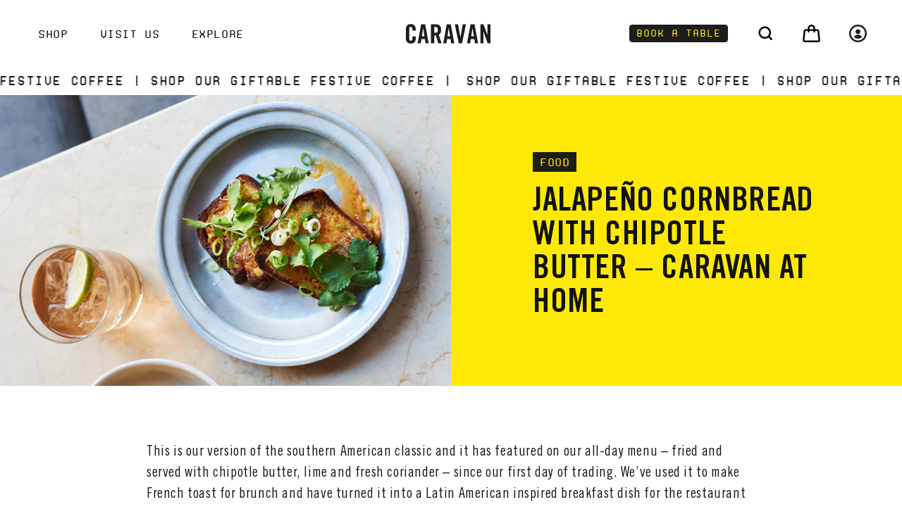

--- FILE ---
content_type: text/html; charset=utf-8
request_url: https://caravanandco.com/blogs/journal/jalapeno-cornbread-with-chipotle-butter-caravan-at-home
body_size: 44813
content:
<!doctype html>
<html class="no-js" lang="en">
      <!-- Meta Pixel Code -->
<script>
!function(f,b,e,v,n,t,s)
{if(f.fbq)return;n=f.fbq=function(){n.callMethod?
n.callMethod.apply(n,arguments):n.queue.push(arguments)};
if(!f._fbq)f._fbq=n;n.push=n;n.loaded=!0;n.version='2.0';
n.queue=[];t=b.createElement(e);t.async=!0;
t.src=v;s=b.getElementsByTagName(e)[0];
s.parentNode.insertBefore(t,s)}(window, document,'script',
'https://connect.facebook.net/en_US/fbevents.js');
fbq('init', '992473408980913');
fbq('track', 'PageView');
</script>
<noscript><img height="1" width="1" style="display:none"
src="https://www.facebook.com/tr?id=992473408980913&ev=PageView&noscript=1"
/></noscript>
<!-- End Meta Pixel Code -->
  <head> 
    <meta charset="utf-8">
    <meta http-equiv="X-UA-Compatible" content="IE=edge">
    <meta name="viewport" content="width=device-width,initial-scale=1">
    <meta name="theme-color" content="">
    <link rel="canonical" href="https://caravanandco.com/blogs/journal/jalapeno-cornbread-with-chipotle-butter-caravan-at-home">
    <link rel="preconnect" href="https://cdn.shopify.com" crossorigin><link rel="icon" type="image/png" href="//caravanandco.com/cdn/shop/files/caravan-favicon-whtonblk.png?crop=center&height=32&v=1689080855&width=32"><link rel="preconnect" href="https://fonts.shopifycdn.com" crossorigin><title>
      Jalapeño Cornbread with Chipotle Butter – Caravan at Home
</title>

    
      <meta name="description" content="This is our version of the southern American classic and it has featured on our all-day menu – fried and served with chipotle butter, lime and fresh coriander – since our first day of trading. We’ve used it to make French toast for brunch and have turned it into a Latin American inspired breakfast dish for the restaura">
    

    

<meta property="og:site_name" content="Caravan Restaurants & Coffee Roasters">
<meta property="og:url" content="https://caravanandco.com/blogs/journal/jalapeno-cornbread-with-chipotle-butter-caravan-at-home">
<meta property="og:title" content="Jalapeño Cornbread with Chipotle Butter – Caravan at Home">
<meta property="og:type" content="article">
<meta property="og:description" content="This is our version of the southern American classic and it has featured on our all-day menu – fried and served with chipotle butter, lime and fresh coriander – since our first day of trading. We’ve used it to make French toast for brunch and have turned it into a Latin American inspired breakfast dish for the restaura"><meta property="og:image" content="http://caravanandco.com/cdn/shop/articles/jalapeno-cornbread-blog.jpg?v=1683221021">
  <meta property="og:image:secure_url" content="https://caravanandco.com/cdn/shop/articles/jalapeno-cornbread-blog.jpg?v=1683221021">
  <meta property="og:image:width" content="1000">
  <meta property="og:image:height" content="645"><meta name="twitter:site" content="@caravanroastery"><meta name="twitter:card" content="summary_large_image">
<meta name="twitter:title" content="Jalapeño Cornbread with Chipotle Butter – Caravan at Home">
<meta name="twitter:description" content="This is our version of the southern American classic and it has featured on our all-day menu – fried and served with chipotle butter, lime and fresh coriander – since our first day of trading. We’ve used it to make French toast for brunch and have turned it into a Latin American inspired breakfast dish for the restaura">

    <script src="//caravanandco.com/cdn/shop/t/170/assets/splide.min.js?v=12103261331729571861746377110" defer></script>
    <script src="//caravanandco.com/cdn/shop/t/170/assets/stmt-global.js?v=67636447218645884861746377110" defer="defer"></script>

    <script>window.performance && window.performance.mark && window.performance.mark('shopify.content_for_header.start');</script><meta name="google-site-verification" content="qxKgbIUdP1mMstYrFFOIX_hhgHaoOnu4pKgZY19jatw">
<meta name="google-site-verification" content="ngkqEED_j6emlpzNDLXW0YrfnVvG8pgZAXZJX3GGa30">
<meta id="shopify-digital-wallet" name="shopify-digital-wallet" content="/8043379/digital_wallets/dialog">
<meta name="shopify-checkout-api-token" content="46968cc31c1f9b847ec3447ad19be8ca">
<meta id="in-context-paypal-metadata" data-shop-id="8043379" data-venmo-supported="false" data-environment="production" data-locale="en_US" data-paypal-v4="true" data-currency="GBP">
<link rel="alternate" type="application/atom+xml" title="Feed" href="/blogs/journal.atom" />
<script async="async" src="/checkouts/internal/preloads.js?locale=en-GB"></script>
<link rel="preconnect" href="https://shop.app" crossorigin="anonymous">
<script async="async" src="https://shop.app/checkouts/internal/preloads.js?locale=en-GB&shop_id=8043379" crossorigin="anonymous"></script>
<script id="apple-pay-shop-capabilities" type="application/json">{"shopId":8043379,"countryCode":"GB","currencyCode":"GBP","merchantCapabilities":["supports3DS"],"merchantId":"gid:\/\/shopify\/Shop\/8043379","merchantName":"Caravan","requiredBillingContactFields":["postalAddress","email","phone"],"requiredShippingContactFields":["postalAddress","email","phone"],"shippingType":"shipping","supportedNetworks":["visa","maestro","masterCard","amex","discover","elo"],"total":{"type":"pending","label":"Caravan","amount":"1.00"},"shopifyPaymentsEnabled":true,"supportsSubscriptions":true}</script>
<script id="shopify-features" type="application/json">{"accessToken":"46968cc31c1f9b847ec3447ad19be8ca","betas":["rich-media-storefront-analytics"],"domain":"caravanandco.com","predictiveSearch":true,"shopId":8043379,"locale":"en"}</script>
<script>var Shopify = Shopify || {};
Shopify.shop = "caravancoffeeroasters.myshopify.com";
Shopify.locale = "en";
Shopify.currency = {"active":"GBP","rate":"1.0"};
Shopify.country = "GB";
Shopify.theme = {"name":"SBS Menu Metafields 04\/05\/25 CARAVAN","id":179472171387,"schema_name":"Dawn","schema_version":"7.0.1","theme_store_id":null,"role":"main"};
Shopify.theme.handle = "null";
Shopify.theme.style = {"id":null,"handle":null};
Shopify.cdnHost = "caravanandco.com/cdn";
Shopify.routes = Shopify.routes || {};
Shopify.routes.root = "/";</script>
<script type="module">!function(o){(o.Shopify=o.Shopify||{}).modules=!0}(window);</script>
<script>!function(o){function n(){var o=[];function n(){o.push(Array.prototype.slice.apply(arguments))}return n.q=o,n}var t=o.Shopify=o.Shopify||{};t.loadFeatures=n(),t.autoloadFeatures=n()}(window);</script>
<script>
  window.ShopifyPay = window.ShopifyPay || {};
  window.ShopifyPay.apiHost = "shop.app\/pay";
  window.ShopifyPay.redirectState = null;
</script>
<script id="shop-js-analytics" type="application/json">{"pageType":"article"}</script>
<script defer="defer" async type="module" src="//caravanandco.com/cdn/shopifycloud/shop-js/modules/v2/client.init-shop-cart-sync_D0dqhulL.en.esm.js"></script>
<script defer="defer" async type="module" src="//caravanandco.com/cdn/shopifycloud/shop-js/modules/v2/chunk.common_CpVO7qML.esm.js"></script>
<script type="module">
  await import("//caravanandco.com/cdn/shopifycloud/shop-js/modules/v2/client.init-shop-cart-sync_D0dqhulL.en.esm.js");
await import("//caravanandco.com/cdn/shopifycloud/shop-js/modules/v2/chunk.common_CpVO7qML.esm.js");

  window.Shopify.SignInWithShop?.initShopCartSync?.({"fedCMEnabled":true,"windoidEnabled":true});

</script>
<script>
  window.Shopify = window.Shopify || {};
  if (!window.Shopify.featureAssets) window.Shopify.featureAssets = {};
  window.Shopify.featureAssets['shop-js'] = {"shop-cart-sync":["modules/v2/client.shop-cart-sync_D9bwt38V.en.esm.js","modules/v2/chunk.common_CpVO7qML.esm.js"],"init-fed-cm":["modules/v2/client.init-fed-cm_BJ8NPuHe.en.esm.js","modules/v2/chunk.common_CpVO7qML.esm.js"],"init-shop-email-lookup-coordinator":["modules/v2/client.init-shop-email-lookup-coordinator_pVrP2-kG.en.esm.js","modules/v2/chunk.common_CpVO7qML.esm.js"],"shop-cash-offers":["modules/v2/client.shop-cash-offers_CNh7FWN-.en.esm.js","modules/v2/chunk.common_CpVO7qML.esm.js","modules/v2/chunk.modal_DKF6x0Jh.esm.js"],"init-shop-cart-sync":["modules/v2/client.init-shop-cart-sync_D0dqhulL.en.esm.js","modules/v2/chunk.common_CpVO7qML.esm.js"],"init-windoid":["modules/v2/client.init-windoid_DaoAelzT.en.esm.js","modules/v2/chunk.common_CpVO7qML.esm.js"],"shop-toast-manager":["modules/v2/client.shop-toast-manager_1DND8Tac.en.esm.js","modules/v2/chunk.common_CpVO7qML.esm.js"],"pay-button":["modules/v2/client.pay-button_CFeQi1r6.en.esm.js","modules/v2/chunk.common_CpVO7qML.esm.js"],"shop-button":["modules/v2/client.shop-button_Ca94MDdQ.en.esm.js","modules/v2/chunk.common_CpVO7qML.esm.js"],"shop-login-button":["modules/v2/client.shop-login-button_DPYNfp1Z.en.esm.js","modules/v2/chunk.common_CpVO7qML.esm.js","modules/v2/chunk.modal_DKF6x0Jh.esm.js"],"avatar":["modules/v2/client.avatar_BTnouDA3.en.esm.js"],"shop-follow-button":["modules/v2/client.shop-follow-button_BMKh4nJE.en.esm.js","modules/v2/chunk.common_CpVO7qML.esm.js","modules/v2/chunk.modal_DKF6x0Jh.esm.js"],"init-customer-accounts-sign-up":["modules/v2/client.init-customer-accounts-sign-up_CJXi5kRN.en.esm.js","modules/v2/client.shop-login-button_DPYNfp1Z.en.esm.js","modules/v2/chunk.common_CpVO7qML.esm.js","modules/v2/chunk.modal_DKF6x0Jh.esm.js"],"init-shop-for-new-customer-accounts":["modules/v2/client.init-shop-for-new-customer-accounts_BoBxkgWu.en.esm.js","modules/v2/client.shop-login-button_DPYNfp1Z.en.esm.js","modules/v2/chunk.common_CpVO7qML.esm.js","modules/v2/chunk.modal_DKF6x0Jh.esm.js"],"init-customer-accounts":["modules/v2/client.init-customer-accounts_DCuDTzpR.en.esm.js","modules/v2/client.shop-login-button_DPYNfp1Z.en.esm.js","modules/v2/chunk.common_CpVO7qML.esm.js","modules/v2/chunk.modal_DKF6x0Jh.esm.js"],"checkout-modal":["modules/v2/client.checkout-modal_U_3e4VxF.en.esm.js","modules/v2/chunk.common_CpVO7qML.esm.js","modules/v2/chunk.modal_DKF6x0Jh.esm.js"],"lead-capture":["modules/v2/client.lead-capture_DEgn0Z8u.en.esm.js","modules/v2/chunk.common_CpVO7qML.esm.js","modules/v2/chunk.modal_DKF6x0Jh.esm.js"],"shop-login":["modules/v2/client.shop-login_CoM5QKZ_.en.esm.js","modules/v2/chunk.common_CpVO7qML.esm.js","modules/v2/chunk.modal_DKF6x0Jh.esm.js"],"payment-terms":["modules/v2/client.payment-terms_BmrqWn8r.en.esm.js","modules/v2/chunk.common_CpVO7qML.esm.js","modules/v2/chunk.modal_DKF6x0Jh.esm.js"]};
</script>
<script>(function() {
  var isLoaded = false;
  function asyncLoad() {
    if (isLoaded) return;
    isLoaded = true;
    var urls = ["https:\/\/ecommplugins-scripts.trustpilot.com\/v2.1\/js\/header.min.js?settings=eyJrZXkiOiJtcWREeGdnbFo3UlhQcnNDIiwicyI6InNrdSJ9\u0026shop=caravancoffeeroasters.myshopify.com","https:\/\/ecommplugins-trustboxsettings.trustpilot.com\/caravancoffeeroasters.myshopify.com.js?settings=1724406297763\u0026shop=caravancoffeeroasters.myshopify.com","https:\/\/widget.trustpilot.com\/bootstrap\/v5\/tp.widget.sync.bootstrap.min.js?shop=caravancoffeeroasters.myshopify.com","https:\/\/static.rechargecdn.com\/assets\/js\/widget.min.js?shop=caravancoffeeroasters.myshopify.com","https:\/\/cdn-bundler.nice-team.net\/app\/js\/bundler.js?shop=caravancoffeeroasters.myshopify.com"];
    for (var i = 0; i < urls.length; i++) {
      var s = document.createElement('script');
      s.type = 'text/javascript';
      s.async = true;
      s.src = urls[i];
      var x = document.getElementsByTagName('script')[0];
      x.parentNode.insertBefore(s, x);
    }
  };
  if(window.attachEvent) {
    window.attachEvent('onload', asyncLoad);
  } else {
    window.addEventListener('load', asyncLoad, false);
  }
})();</script>
<script id="__st">var __st={"a":8043379,"offset":0,"reqid":"53e005cd-453f-4d83-8a17-6591327f900d-1764879125","pageurl":"caravanandco.com\/blogs\/journal\/jalapeno-cornbread-with-chipotle-butter-caravan-at-home","s":"articles-560496672837","u":"310eab2ea675","p":"article","rtyp":"article","rid":560496672837};</script>
<script>window.ShopifyPaypalV4VisibilityTracking = true;</script>
<script id="captcha-bootstrap">!function(){'use strict';const t='contact',e='account',n='new_comment',o=[[t,t],['blogs',n],['comments',n],[t,'customer']],c=[[e,'customer_login'],[e,'guest_login'],[e,'recover_customer_password'],[e,'create_customer']],r=t=>t.map((([t,e])=>`form[action*='/${t}']:not([data-nocaptcha='true']) input[name='form_type'][value='${e}']`)).join(','),a=t=>()=>t?[...document.querySelectorAll(t)].map((t=>t.form)):[];function s(){const t=[...o],e=r(t);return a(e)}const i='password',u='form_key',d=['recaptcha-v3-token','g-recaptcha-response','h-captcha-response',i],f=()=>{try{return window.sessionStorage}catch{return}},m='__shopify_v',_=t=>t.elements[u];function p(t,e,n=!1){try{const o=window.sessionStorage,c=JSON.parse(o.getItem(e)),{data:r}=function(t){const{data:e,action:n}=t;return t[m]||n?{data:e,action:n}:{data:t,action:n}}(c);for(const[e,n]of Object.entries(r))t.elements[e]&&(t.elements[e].value=n);n&&o.removeItem(e)}catch(o){console.error('form repopulation failed',{error:o})}}const l='form_type',E='cptcha';function T(t){t.dataset[E]=!0}const w=window,h=w.document,L='Shopify',v='ce_forms',y='captcha';let A=!1;((t,e)=>{const n=(g='f06e6c50-85a8-45c8-87d0-21a2b65856fe',I='https://cdn.shopify.com/shopifycloud/storefront-forms-hcaptcha/ce_storefront_forms_captcha_hcaptcha.v1.5.2.iife.js',D={infoText:'Protected by hCaptcha',privacyText:'Privacy',termsText:'Terms'},(t,e,n)=>{const o=w[L][v],c=o.bindForm;if(c)return c(t,g,e,D).then(n);var r;o.q.push([[t,g,e,D],n]),r=I,A||(h.body.append(Object.assign(h.createElement('script'),{id:'captcha-provider',async:!0,src:r})),A=!0)});var g,I,D;w[L]=w[L]||{},w[L][v]=w[L][v]||{},w[L][v].q=[],w[L][y]=w[L][y]||{},w[L][y].protect=function(t,e){n(t,void 0,e),T(t)},Object.freeze(w[L][y]),function(t,e,n,w,h,L){const[v,y,A,g]=function(t,e,n){const i=e?o:[],u=t?c:[],d=[...i,...u],f=r(d),m=r(i),_=r(d.filter((([t,e])=>n.includes(e))));return[a(f),a(m),a(_),s()]}(w,h,L),I=t=>{const e=t.target;return e instanceof HTMLFormElement?e:e&&e.form},D=t=>v().includes(t);t.addEventListener('submit',(t=>{const e=I(t);if(!e)return;const n=D(e)&&!e.dataset.hcaptchaBound&&!e.dataset.recaptchaBound,o=_(e),c=g().includes(e)&&(!o||!o.value);(n||c)&&t.preventDefault(),c&&!n&&(function(t){try{if(!f())return;!function(t){const e=f();if(!e)return;const n=_(t);if(!n)return;const o=n.value;o&&e.removeItem(o)}(t);const e=Array.from(Array(32),(()=>Math.random().toString(36)[2])).join('');!function(t,e){_(t)||t.append(Object.assign(document.createElement('input'),{type:'hidden',name:u})),t.elements[u].value=e}(t,e),function(t,e){const n=f();if(!n)return;const o=[...t.querySelectorAll(`input[type='${i}']`)].map((({name:t})=>t)),c=[...d,...o],r={};for(const[a,s]of new FormData(t).entries())c.includes(a)||(r[a]=s);n.setItem(e,JSON.stringify({[m]:1,action:t.action,data:r}))}(t,e)}catch(e){console.error('failed to persist form',e)}}(e),e.submit())}));const S=(t,e)=>{t&&!t.dataset[E]&&(n(t,e.some((e=>e===t))),T(t))};for(const o of['focusin','change'])t.addEventListener(o,(t=>{const e=I(t);D(e)&&S(e,y())}));const B=e.get('form_key'),M=e.get(l),P=B&&M;t.addEventListener('DOMContentLoaded',(()=>{const t=y();if(P)for(const e of t)e.elements[l].value===M&&p(e,B);[...new Set([...A(),...v().filter((t=>'true'===t.dataset.shopifyCaptcha))])].forEach((e=>S(e,t)))}))}(h,new URLSearchParams(w.location.search),n,t,e,['guest_login'])})(!0,!0)}();</script>
<script integrity="sha256-52AcMU7V7pcBOXWImdc/TAGTFKeNjmkeM1Pvks/DTgc=" data-source-attribution="shopify.loadfeatures" defer="defer" src="//caravanandco.com/cdn/shopifycloud/storefront/assets/storefront/load_feature-81c60534.js" crossorigin="anonymous"></script>
<script crossorigin="anonymous" defer="defer" src="//caravanandco.com/cdn/shopifycloud/storefront/assets/shopify_pay/storefront-65b4c6d7.js?v=20250812"></script>
<script data-source-attribution="shopify.dynamic_checkout.dynamic.init">var Shopify=Shopify||{};Shopify.PaymentButton=Shopify.PaymentButton||{isStorefrontPortableWallets:!0,init:function(){window.Shopify.PaymentButton.init=function(){};var t=document.createElement("script");t.src="https://caravanandco.com/cdn/shopifycloud/portable-wallets/latest/portable-wallets.en.js",t.type="module",document.head.appendChild(t)}};
</script>
<script data-source-attribution="shopify.dynamic_checkout.buyer_consent">
  function portableWalletsHideBuyerConsent(e){var t=document.getElementById("shopify-buyer-consent"),n=document.getElementById("shopify-subscription-policy-button");t&&n&&(t.classList.add("hidden"),t.setAttribute("aria-hidden","true"),n.removeEventListener("click",e))}function portableWalletsShowBuyerConsent(e){var t=document.getElementById("shopify-buyer-consent"),n=document.getElementById("shopify-subscription-policy-button");t&&n&&(t.classList.remove("hidden"),t.removeAttribute("aria-hidden"),n.addEventListener("click",e))}window.Shopify?.PaymentButton&&(window.Shopify.PaymentButton.hideBuyerConsent=portableWalletsHideBuyerConsent,window.Shopify.PaymentButton.showBuyerConsent=portableWalletsShowBuyerConsent);
</script>
<script data-source-attribution="shopify.dynamic_checkout.cart.bootstrap">document.addEventListener("DOMContentLoaded",(function(){function t(){return document.querySelector("shopify-accelerated-checkout-cart, shopify-accelerated-checkout")}if(t())Shopify.PaymentButton.init();else{new MutationObserver((function(e,n){t()&&(Shopify.PaymentButton.init(),n.disconnect())})).observe(document.body,{childList:!0,subtree:!0})}}));
</script>
<script id='scb4127' type='text/javascript' async='' src='https://caravanandco.com/cdn/shopifycloud/privacy-banner/storefront-banner.js'></script><link id="shopify-accelerated-checkout-styles" rel="stylesheet" media="screen" href="https://caravanandco.com/cdn/shopifycloud/portable-wallets/latest/accelerated-checkout-backwards-compat.css" crossorigin="anonymous">
<style id="shopify-accelerated-checkout-cart">
        #shopify-buyer-consent {
  margin-top: 1em;
  display: inline-block;
  width: 100%;
}

#shopify-buyer-consent.hidden {
  display: none;
}

#shopify-subscription-policy-button {
  background: none;
  border: none;
  padding: 0;
  text-decoration: underline;
  font-size: inherit;
  cursor: pointer;
}

#shopify-subscription-policy-button::before {
  box-shadow: none;
}

      </style>
<script id="sections-script" data-sections="stmt-header" defer="defer" src="//caravanandco.com/cdn/shop/t/170/compiled_assets/scripts.js?51217"></script>
<script>window.performance && window.performance.mark && window.performance.mark('shopify.content_for_header.end');</script>

    <style data-shopify>
    
      @font-face {
        font-family: 'Trade Gothic LTS';
        src: url(//caravanandco.com/cdn/shop/t/170/assets/TradeGothicBold.ttf?v=51541085438760654821746377110);
        font-weight: bold;
        font-style: normal;
        font-display: swap;
      }

      @font-face {
        font-family: 'Trade Gothic LTS';
        src: url(//caravanandco.com/cdn/shop/t/170/assets/TradeGothicCn.ttf?v=148473621311991281331746377110);
        font-weight: normal;
        font-style: normal;
        font-display: swap;
      }
    

    
      @font-face {
        font-family: 'Proto Mono';
        src: url(//caravanandco.com/cdn/shop/t/170/assets/proto-mono-regular.ttf?v=184193311987214525281746377110);
        font-weight: normal;
        font-style: normal;
        font-display: swap;
      }
      @font-face {
        font-family: 'Proto Mono Light';
        src: url(//caravanandco.com/cdn/shop/t/170/assets/proto-mono-light.ttf?v=123536436240681863651746377110);
        font-weight: lighter;
        font-style: normal;
        font-display: swap;
      }
      @font-face {
        font-family: 'Proto Mono Bold';
        src: url(//caravanandco.com/cdn/shop/t/170/assets/proto-mono-bold.ttf?v=60854280238334195551746377110);
        font-weight: bold;
        font-style: normal;
        font-display: swap;
      }
    

    :root {
      --primary-colour: #1D1D1D;
      --secondary-colour: #FFFFFF;
      --accent-colour: #FEE906;
      --body-colour: #1D1D1D;
      --sale-colour: #C61717;

      --font-heading: Trade Gothic LTS, sans-serif;
      --font-heading-style: normal;
      --font-heading-weight: bold;

      --font-body-family: Proto Mono, sans-serif;
      --font-body-style: normal;
      --font-body-weight: normal;

      /* Hero Banner */

      --z-hero-button-left: 1;
      --z-hero-button-right: 1;

      /* Button Colours */

      --button-primary-colour: #FEE906;
      --button-primary-bg: #1D1D1D;
      --button-primary-colour-hover: #1D1D1D;
      --button-primary-bg-hover: #FEE906;

      --button-secondary-colour: #1D1D1D;
      --button-secondary-bg: #FEE906;
      --button-secondary-colour-hover: #FEE906;
      --button-secondary-bg-hover: #1D1D1D;

      --button-tertiary-colour: #1D1D1D;
      --button-tertiary-bg: #FFFFFF;
      --button-tertiary-colour-hover: #FFFFFF;
      --button-tertiary-bg-hover: #1D1D1D;

      --button-quaternary-colour: #ffffff;
      --button-quaternary-bg: #1d1d1d;
      --button-quaternary-colour-hover: #1d1d1d;
      --button-quaternary-bg-hover: #ffffff;

      --button-quinary-colour: #ffffff;
      --button-quinary-bg: #1d1d1d;
      --button-quinary-colour-hover: #1d1d1d;
      --button-quinary-bg-hover: #ffffff;

      /* Button Sizes */

      --button-small-height: 2.3rem;
      --button-small-size: 1.4rem;
      --button-small-padding: 0 0.9rem;
      --button-small-border-width: 0.1rem;

      --button-medium-height: 3.8rem;
      --button-medium-size: 1.5rem;
      --button-medium-padding: 0 1.6rem;
      --button-medium-border-width: 0.2rem;

      --button-large-height: 4.5rem;
      --button-large-size: 2.4rem;
      --button-large-padding: 0 2.1rem;
      --button-large-border-width: 0.3rem;

      /* Z Index */

      --z-shade-2x: 6000;
      --z-shade-1x: 1000;
      --z-header: 5000;
      --z-mega-menu: 5000;
      --z-scrolling-bar: 500;
      --z-drawer: 7000;
      --media-modal: 6000;
      --z-filters: 10;
      --z-quick-add: 6000;

      /* Other */

      --button-radius: 4px;
      --border-radius: 0.4rem;
      --body-shadow: rgba(0,0,0,0.4);

      --border-width: 0.3rem;
      --border-colour: #1D1D1D;
      --border-style: dotted;

      --header-height: 9.5rem;
      --scrolling-bar-height: 4rem;

      /* Badge Colours */

      --sale-bg: #1D1D1D;
      --sale-text: #FEE906;
      --new-bg: #1D1D1D;
      --new-text: #FEE906;
      --best-bg: #1D1D1D;
      --best-text: #FEE906;

  }

  @media screen and (min-width: 750px) {
    :root {
      --button-medium-size: 2rem;
    }
  }
</style>


  <link rel="preload" as="font" href="//caravanandco.com/cdn/shop/t/170/assets/TradeGothicBold.ttf?v=51541085438760654821746377110" type="font/ttf" crossorigin>
  <link rel="preload" as="font" href="//caravanandco.com/cdn/shop/t/170/assets/TradeGothicCn.ttf?v=148473621311991281331746377110" type="font/ttf" crossorigin>





    <style data-shopify>
      :root {
        --font-body-scale: 1.0;
        --font-heading-scale: 1.0;

        --color-base-text: 18, 18, 18;
        --color-shadow: 18, 18, 18;
        --color-base-background-1: 255, 255, 255;
        --color-base-background-2: 243, 243, 243;
        --color-base-solid-button-labels: 255, 255, 255;
        --color-base-outline-button-labels: 18, 18, 18;
        --color-base-accent-1: 18, 18, 18;
        --color-base-accent-2: , , ;
        --payment-terms-background-color: #FFFFFF;

        --media-padding: px;
        --media-border-opacity: 0.05;
        --media-border-width: 1px;
        --media-radius: 0px;
        --media-shadow-opacity: 0.0;
        --media-shadow-horizontal-offset: 0px;
        --media-shadow-vertical-offset: 4px;
        --media-shadow-blur-radius: 5px;
        --media-shadow-visible: 0;

        --page-width: 180rem;
        --page-width-margin: 0rem;

        --product-card-image-padding: 0.0rem;
        --product-card-corner-radius: 0.0rem;
        --product-card-text-alignment: left;
        --product-card-border-width: 0.0rem;
        --product-card-border-opacity: 0.1;
        --product-card-shadow-opacity: 0.0;
        --product-card-shadow-visible: 0;
        --product-card-shadow-horizontal-offset: 0.0rem;
        --product-card-shadow-vertical-offset: 0.4rem;
        --product-card-shadow-blur-radius: 0.5rem;

        --collection-card-image-padding: 0.0rem;
        --collection-card-corner-radius: 0.0rem;
        --collection-card-text-alignment: left;
        --collection-card-border-width: 0.0rem;
        --collection-card-border-opacity: 0.1;
        --collection-card-shadow-opacity: 0.0;
        --collection-card-shadow-visible: 0;
        --collection-card-shadow-horizontal-offset: 0.0rem;
        --collection-card-shadow-vertical-offset: 0.4rem;
        --collection-card-shadow-blur-radius: 0.5rem;

        --blog-card-image-padding: 0.0rem;
        --blog-card-corner-radius: 0.0rem;
        --blog-card-text-alignment: left;
        --blog-card-border-width: 0.0rem;
        --blog-card-border-opacity: 0.1;
        --blog-card-shadow-opacity: 0.0;
        --blog-card-shadow-visible: 0;
        --blog-card-shadow-horizontal-offset: 0.0rem;
        --blog-card-shadow-vertical-offset: 0.4rem;
        --blog-card-shadow-blur-radius: 0.5rem;

        --badge-corner-radius: 4.0rem;

        --popup-border-width: 1px;
        --popup-border-opacity: 0.1;
        --popup-corner-radius: 0px;
        --popup-shadow-opacity: 0.0;
        --popup-shadow-horizontal-offset: 0px;
        --popup-shadow-vertical-offset: 4px;
        --popup-shadow-blur-radius: 5px;

        --spacing-sections-desktop: 16px;
        --spacing-sections-mobile: 16px;

        --grid-desktop-vertical-spacing: 12px;
        --grid-desktop-horizontal-spacing: 12px;
        --grid-mobile-vertical-spacing: 6px;
        --grid-mobile-horizontal-spacing: 6px;

        --text-boxes-border-opacity: 0.1;
        --text-boxes-border-width: 0px;
        --text-boxes-radius: 0px;
        --text-boxes-shadow-opacity: 0.0;
        --text-boxes-shadow-visible: 0;
        --text-boxes-shadow-horizontal-offset: 0px;
        --text-boxes-shadow-vertical-offset: 4px;
        --text-boxes-shadow-blur-radius: 5px;

        --buttons-radius: 4px;
        --buttons-border-offset: 0px;

        --inputs-radius: 0px;
        --inputs-border-width: 1px;
        --inputs-border-opacity: 0.55;
        --inputs-shadow-opacity: 0.0;
        --inputs-shadow-horizontal-offset: 0px;
        --inputs-margin-offset: 0px;
        --inputs-shadow-vertical-offset: 4px;
        --inputs-shadow-blur-radius: 5px;
        --inputs-radius-outset: 0px;

        --variant-pills-radius: 4px;
        --variant-pills-border-width: 1px;
        --variant-pills-border-opacity: 1.0;
        --variant-pills-shadow-opacity: 0.0;
        --variant-pills-shadow-horizontal-offset: 0px;
        --variant-pills-shadow-vertical-offset: 0px;
        --variant-pills-shadow-blur-radius: 0px;
      }

      *,
      *::before,
      *::after {
        box-sizing: inherit;
      }

      html {
        box-sizing: border-box;
        font-size: calc(var(--font-body-scale) * 62.5%);
        height: 100%;
      }

      body {
        display: grid;
        grid-template-rows: auto auto 1fr auto;
        grid-template-columns: 100%;
        min-height: 100%;
        margin: 0;
        font-size: 1.5rem;
        letter-spacing: 0.06rem;
        line-height: calc(1 + 0.8 / var(--font-body-scale));
        font-family: var(--font-body-family);
        font-style: var(--font-body-style);
        font-weight: var(--font-body-weight);
      }

      @media screen and (min-width: 750px) {
        body {
          font-size: 1.6rem;
        }
      }
    </style>

    <link href="//caravanandco.com/cdn/shop/t/170/assets/stmt-base.css?v=66600310238990224711746377110" rel="stylesheet" type="text/css" media="all" />
    <link href="//caravanandco.com/cdn/shop/t/170/assets/stmt-splide.min.css?v=172016759317551548981746377110" rel="stylesheet" type="text/css" media="all" />

    <link
      rel="stylesheet"
      href="//caravanandco.com/cdn/shop/t/170/assets/stmt-component-scrolling-bar.css?v=137941138452827588571746377110"
      media="print"
      onload="this.media='all'"
    >
    <noscript><link href="//caravanandco.com/cdn/shop/t/170/assets/stmt-component-scrolling-bar.css?v=137941138452827588571746377110" rel="stylesheet" type="text/css" media="all" /></noscript>
    <link rel="stylesheet" href="//caravanandco.com/cdn/shop/t/170/assets/stmt-drawer.css?v=157757987695119024941746377110" media="print" onload="this.media='all'">
    <noscript><link href="//caravanandco.com/cdn/shop/t/170/assets/stmt-drawer.css?v=157757987695119024941746377110" rel="stylesheet" type="text/css" media="all" /></noscript><link
        rel="stylesheet"
        href="//caravanandco.com/cdn/shop/t/170/assets/stmt-component-predictive-search.css?v=109735218538448523451746377110"
        media="print"
        onload="this.media='all'"
      ><script>
      document.documentElement.className = document.documentElement.className.replace('no-js', 'js');
      if (Shopify.designMode) {
        document.documentElement.classList.add('shopify-design-mode');
      }
    </script>

    <!-- TrustBox script -->
    <script type="text/javascript" src="//widget.trustpilot.com/bootstrap/v5/tp.widget.bootstrap.min.js" async></script>
    <!-- End TrustBox script -->
  <!-- BEGIN app block: shopify://apps/leat-loyalty-rewards/blocks/leat-sdk/a4b3d2b7-542d-424e-b7f4-602578988f92 --><link
    rel='stylesheet'
    href='https://api.ecommerce.static.leat.com/sdk/v1/sdk.css'
>

<script>
    !function(){if(!window.LeatSDK){window._leatQueue=window._leatQueue||[];try{window.LeatSDK=new Proxy({},{get:function(n,e){return"push"===e?function(){var
      n=window._leatQueue;n.push.apply(n,arguments)}:function(){for(var n=[],t=0;t<arguments.length;t++)n[t]=arguments[t];var o="function"==typeof n[n.length-1]?n.pop():void 0;return new
      Promise((function(t){window._leatQueue.push([e].concat(n,[function(n){o&&o(n),t(n)}]))}))}}})}catch(e){window.LeatSDK=window.LeatSDK||[],window.LeatSDK.push=function(){var
      n=window._leatQueue;n.push.apply(n,arguments)}}function n(){var n=document.createElement("script");n.src="https://api.ecommerce.static.leat.com/sdk/v1/sdk.js",n.async=!0,
      n.crossOrigin="anonymous",document.head.appendChild(n)}"loading"===document.readyState?document.addEventListener("DOMContentLoaded",n):n(),window.leat=window.LeatSDK}}();

      const storeConfig = {
        shop: {
            id: 'leat_e77541f29188b04d8b584be03b819022',
            locale: 'en',
            country: 'GB',
          },
        customer:
          
            null
          ,
        
        
        
    };

    LeatSDK.init(storeConfig);

    
    

    

    if (storeConfig.giftCard) {
      LeatSDK.renderGiftCardRecipientForm();
    }

    if (storeConfig.outOfStockGiftCardProduct && !storeConfig.giftCard ) {
      LeatSDK.renderOutOfStockGiftCardButton();
    }
</script>




<style>
    .leat-loyalty {
        --leat-primary-color: #1D1D1D;
        --leat-button-color: #1D1D1D;
        --leat-button-color-active: #040404;
        --leat-button-color-hover: #101010;
        --leat-secondary-color: #1D1D1D;
        --leat-button-text-color: #FFFFFF;
        --leat-border-radius: 20px;
    }
</style>


<!-- END app block --><!-- BEGIN app block: shopify://apps/eg-auto-add-to-cart/blocks/app-embed/0f7d4f74-1e89-4820-aec4-6564d7e535d2 -->










  
    <script async type="text/javascript" src="https://cdn.506.io/eg/script.js?shop=caravancoffeeroasters.myshopify.com&v=5"></script>
  


 
  <meta id="easygift-shop" itemid="c2hvcF8kXzE3NjQ4NzkxMjU=" content='{&quot;isInstalled&quot;:true,&quot;installedOn&quot;:&quot;2024-08-19T14:11:04.441Z&quot;,&quot;appVersion&quot;:&quot;3.0&quot;,&quot;subscriptionName&quot;:&quot;Unlimited&quot;,&quot;cartAnalytics&quot;:true,&quot;freeTrialEndsOn&quot;:null,&quot;settings&quot;:{&quot;reminderBannerStyle&quot;:{&quot;position&quot;:{&quot;horizontal&quot;:&quot;right&quot;,&quot;vertical&quot;:&quot;bottom&quot;},&quot;closingMode&quot;:&quot;doNotAutoClose&quot;,&quot;cssStyles&quot;:&quot;&quot;,&quot;displayAfter&quot;:5,&quot;headerText&quot;:&quot;&quot;,&quot;imageUrl&quot;:null,&quot;primaryColor&quot;:&quot;#000000&quot;,&quot;reshowBannerAfter&quot;:&quot;everyNewSession&quot;,&quot;selfcloseAfter&quot;:5,&quot;showImage&quot;:false,&quot;subHeaderText&quot;:&quot;&quot;},&quot;addedItemIdentifier&quot;:&quot;_Gifted&quot;,&quot;ignoreOtherAppLineItems&quot;:null,&quot;customVariantsInfoLifetimeMins&quot;:1440,&quot;redirectPath&quot;:null,&quot;ignoreNonStandardCartRequests&quot;:false,&quot;bannerStyle&quot;:{&quot;position&quot;:{&quot;horizontal&quot;:&quot;right&quot;,&quot;vertical&quot;:&quot;bottom&quot;},&quot;cssStyles&quot;:null,&quot;primaryColor&quot;:&quot;#000000&quot;},&quot;themePresetId&quot;:null,&quot;notificationStyle&quot;:{&quot;position&quot;:{&quot;horizontal&quot;:null,&quot;vertical&quot;:null},&quot;cssStyles&quot;:null,&quot;duration&quot;:null,&quot;hasCustomizations&quot;:false,&quot;primaryColor&quot;:null},&quot;fetchCartData&quot;:false,&quot;useLocalStorage&quot;:{&quot;enabled&quot;:false,&quot;expiryMinutes&quot;:null},&quot;popupStyle&quot;:{&quot;closeModalOutsideClick&quot;:true,&quot;addButtonText&quot;:null,&quot;cssStyles&quot;:null,&quot;dismissButtonText&quot;:null,&quot;hasCustomizations&quot;:false,&quot;imageUrl&quot;:null,&quot;outOfStockButtonText&quot;:null,&quot;primaryColor&quot;:null,&quot;secondaryColor&quot;:null,&quot;showProductLink&quot;:false,&quot;subscriptionLabel&quot;:&quot;Subscription Plan&quot;},&quot;refreshAfterBannerClick&quot;:false,&quot;disableReapplyRules&quot;:false,&quot;disableReloadOnFailedAddition&quot;:false,&quot;autoReloadCartPage&quot;:false,&quot;ajaxRedirectPath&quot;:null,&quot;allowSimultaneousRequests&quot;:false,&quot;applyRulesOnCheckout&quot;:false,&quot;enableCartCtrlOverrides&quot;:true,&quot;scriptSettings&quot;:{&quot;branding&quot;:{&quot;show&quot;:false,&quot;removalRequestSent&quot;:null},&quot;productPageRedirection&quot;:{&quot;enabled&quot;:false,&quot;products&quot;:[],&quot;redirectionURL&quot;:&quot;\/&quot;},&quot;debugging&quot;:{&quot;enabled&quot;:false,&quot;enabledOn&quot;:null,&quot;stringifyObj&quot;:false},&quot;customCSS&quot;:null,&quot;delayUpdates&quot;:2000,&quot;decodePayload&quot;:false,&quot;hideAlertsOnFrontend&quot;:false,&quot;removeEGPropertyFromSplitActionLineItems&quot;:false,&quot;fetchProductInfoFromSavedDomain&quot;:false,&quot;enableBuyNowInterceptions&quot;:false,&quot;removeProductsAddedFromExpiredRules&quot;:false,&quot;useFinalPrice&quot;:false,&quot;hideGiftedPropertyText&quot;:false,&quot;fetchCartDataBeforeRequest&quot;:false}},&quot;translations&quot;:null,&quot;defaultLocale&quot;:&quot;en&quot;,&quot;shopDomain&quot;:&quot;caravanandco.com&quot;}'>


<script defer>
  (async function() {
    try {

      const blockVersion = "v3"
      if (blockVersion != "v3") {
        return 
      }

      let metaErrorFlag = false;
      if (metaErrorFlag) {
        return
      }

      // Parse metafields as JSON
      const metafields = {"easygift-rule-691dee4195719e893eb5939e":{"schedule":{"enabled":false,"starts":null,"ends":null},"trigger":{"productTags":{"targets":["freebagofcoffee"],"collectionInfo":{"name":"EG - Free coffee with mokapot - Product with tags (freebagofcoffee)","id":679223230843,"gid":"gid:\/\/shopify\/Collection\/679223230843","handle":"eg-free-coffee-with-mokapot-product-with-tags-freebagofcoffee"},"sellingPlan":null},"type":"productTags","minCartValue":null,"hasUpperCartValue":false,"upperCartValue":null,"products":[],"collections":[],"condition":"any","conditionMin":null,"conditionMax":null,"collectionSellingPlanType":null},"action":{"notification":{"enabled":false,"headerText":null,"subHeaderText":null,"showImage":false,"imageUrl":""},"discount":{"issue":null,"type":"app","id":"gid:\/\/shopify\/DiscountAutomaticNode\/2296584208763","title":"FREEBAGWITHMOKA","createdByEasyGift":true,"easygiftAppDiscount":true,"discountType":"percentage","value":100},"popupOptions":{"headline":null,"subHeadline":null,"showItemsPrice":false,"showVariantsSeparately":false,"popupDismissable":false,"imageUrl":null,"persistPopup":false,"rewardQuantity":1,"showDiscountedPrice":true,"hideOOSItems":false},"banner":{"enabled":false,"headerText":null,"subHeaderText":null,"showImage":false,"imageUrl":null,"displayAfter":"5","closingMode":"doNotAutoClose","selfcloseAfter":"5","reshowBannerAfter":"everyNewSession","redirectLink":null},"type":"offerToCustomer","products":[{"handle":"bijao-1","title":"Bijao","id":"15290270122363","gid":"gid:\/\/shopify\/Product\/15290270122363","hasOnlyDefaultVariant":false,"variants":[{"title":"200g \/ Whole Bean","displayName":"Bijao - 200g \/ Whole Bean","id":"55923096256891","gid":"gid:\/\/shopify\/ProductVariant\/55923096256891","showVariantName":false,"alerts":[]},{"title":"200g \/ Ground for Espresso","displayName":"Bijao - 200g \/ Ground for Espresso","id":"55923096289659","gid":"gid:\/\/shopify\/ProductVariant\/55923096289659","showVariantName":false,"alerts":[]},{"title":"200g \/ Ground for Filter","displayName":"Bijao - 200g \/ Ground for Filter","id":"55923096322427","gid":"gid:\/\/shopify\/ProductVariant\/55923096322427","showVariantName":false,"alerts":[]}]}],"limit":1,"preventProductRemoval":false,"addAvailableProducts":false},"targeting":{"link":{"destination":null,"data":null,"cookieLifetime":14},"additionalCriteria":{"geo":{"include":[],"exclude":[]},"type":null,"customerTags":[],"customerTagsExcluded":[],"customerId":[],"orderCount":null,"hasOrderCountMax":false,"orderCountMax":null,"totalSpent":null,"hasTotalSpentMax":false,"totalSpentMax":null},"type":"all"},"settings":{"worksInReverse":true,"runsOncePerSession":false,"preventAddedItemPurchase":false,"showReminderBanner":false},"_id":"691dee4195719e893eb5939e","name":"Free coffee with mokapot","store":"66c3527257b90084f1cfb247","shop":"caravancoffeeroasters","active":true,"translations":null,"createdAt":"2025-11-19T16:20:17.732Z","updatedAt":"2025-12-02T12:48:18.657Z","__v":0}};

      // Process metafields in JavaScript
      let savedRulesArray = [];
      for (const [key, value] of Object.entries(metafields)) {
        if (value) {
          for (const prop in value) {
            // avoiding Object.Keys for performance gain -- no need to make an array of keys.
            savedRulesArray.push(value);
            break;
          }
        }
      }

      const metaTag = document.createElement('meta');
      metaTag.id = 'easygift-rules'; 
      metaTag.content = JSON.stringify(savedRulesArray);
      metaTag.setAttribute('itemid', 'cnVsZXNfJF8xNzY0ODc5MTI1');
  
      document.head.appendChild(metaTag);
      } catch (err) {
        
      }
  })();
</script>


  <script type="text/javascript" defer>

    (function () {
      try {
        window.EG_INFO = window.EG_INFO || {};
        var shopInfo = {"isInstalled":true,"installedOn":"2024-08-19T14:11:04.441Z","appVersion":"3.0","subscriptionName":"Unlimited","cartAnalytics":true,"freeTrialEndsOn":null,"settings":{"reminderBannerStyle":{"position":{"horizontal":"right","vertical":"bottom"},"closingMode":"doNotAutoClose","cssStyles":"","displayAfter":5,"headerText":"","imageUrl":null,"primaryColor":"#000000","reshowBannerAfter":"everyNewSession","selfcloseAfter":5,"showImage":false,"subHeaderText":""},"addedItemIdentifier":"_Gifted","ignoreOtherAppLineItems":null,"customVariantsInfoLifetimeMins":1440,"redirectPath":null,"ignoreNonStandardCartRequests":false,"bannerStyle":{"position":{"horizontal":"right","vertical":"bottom"},"cssStyles":null,"primaryColor":"#000000"},"themePresetId":null,"notificationStyle":{"position":{"horizontal":null,"vertical":null},"cssStyles":null,"duration":null,"hasCustomizations":false,"primaryColor":null},"fetchCartData":false,"useLocalStorage":{"enabled":false,"expiryMinutes":null},"popupStyle":{"closeModalOutsideClick":true,"addButtonText":null,"cssStyles":null,"dismissButtonText":null,"hasCustomizations":false,"imageUrl":null,"outOfStockButtonText":null,"primaryColor":null,"secondaryColor":null,"showProductLink":false,"subscriptionLabel":"Subscription Plan"},"refreshAfterBannerClick":false,"disableReapplyRules":false,"disableReloadOnFailedAddition":false,"autoReloadCartPage":false,"ajaxRedirectPath":null,"allowSimultaneousRequests":false,"applyRulesOnCheckout":false,"enableCartCtrlOverrides":true,"scriptSettings":{"branding":{"show":false,"removalRequestSent":null},"productPageRedirection":{"enabled":false,"products":[],"redirectionURL":"\/"},"debugging":{"enabled":false,"enabledOn":null,"stringifyObj":false},"customCSS":null,"delayUpdates":2000,"decodePayload":false,"hideAlertsOnFrontend":false,"removeEGPropertyFromSplitActionLineItems":false,"fetchProductInfoFromSavedDomain":false,"enableBuyNowInterceptions":false,"removeProductsAddedFromExpiredRules":false,"useFinalPrice":false,"hideGiftedPropertyText":false,"fetchCartDataBeforeRequest":false}},"translations":null,"defaultLocale":"en","shopDomain":"caravanandco.com"};
        var productRedirectionEnabled = shopInfo.settings.scriptSettings.productPageRedirection.enabled;
        if (["Unlimited", "Enterprise"].includes(shopInfo.subscriptionName) && productRedirectionEnabled) {
          var products = shopInfo.settings.scriptSettings.productPageRedirection.products;
          if (products.length > 0) {
            var productIds = products.map(function(prod) {
              var productGid = prod.id;
              var productIdNumber = parseInt(productGid.split('/').pop());
              return productIdNumber;
            });
            var productInfo = null;
            var isProductInList = productIds.includes(productInfo.id);
            if (isProductInList) {
              var redirectionURL = shopInfo.settings.scriptSettings.productPageRedirection.redirectionURL;
              if (redirectionURL) {
                window.location = redirectionURL;
              }
            }
          }
        }

        
      } catch(err) {
      return
    }})()
  </script>


<!-- END app block --><!-- BEGIN app block: shopify://apps/klaviyo-email-marketing-sms/blocks/klaviyo-onsite-embed/2632fe16-c075-4321-a88b-50b567f42507 -->












  <script async src="https://static.klaviyo.com/onsite/js/WQ74zQ/klaviyo.js?company_id=WQ74zQ"></script>
  <script>!function(){if(!window.klaviyo){window._klOnsite=window._klOnsite||[];try{window.klaviyo=new Proxy({},{get:function(n,i){return"push"===i?function(){var n;(n=window._klOnsite).push.apply(n,arguments)}:function(){for(var n=arguments.length,o=new Array(n),w=0;w<n;w++)o[w]=arguments[w];var t="function"==typeof o[o.length-1]?o.pop():void 0,e=new Promise((function(n){window._klOnsite.push([i].concat(o,[function(i){t&&t(i),n(i)}]))}));return e}}})}catch(n){window.klaviyo=window.klaviyo||[],window.klaviyo.push=function(){var n;(n=window._klOnsite).push.apply(n,arguments)}}}}();</script>

  




  <script>
    window.klaviyoReviewsProductDesignMode = false
  </script>



  <!-- BEGIN app snippet: customer-hub-data --><script>
  if (!window.customerHub) {
    window.customerHub = {};
  }
  window.customerHub.storefrontRoutes = {
    login: "/account/login?return_url=%2F%23k-hub",
    register: "/account/register?return_url=%2F%23k-hub",
    logout: "/account/logout",
    profile: "/account",
    addresses: "/account/addresses",
  };
  
  window.customerHub.userId = null;
  
  window.customerHub.storeDomain = "caravancoffeeroasters.myshopify.com";

  

  
    window.customerHub.storeLocale = {
        currentLanguage: 'en',
        currentCountry: 'GB',
        availableLanguages: [
          
            {
              iso_code: 'en',
              endonym_name: 'English'
            }
          
        ],
        availableCountries: [
          
            {
              iso_code: 'AL',
              name: 'Albania',
              currency_code: 'ALL'
            },
          
            {
              iso_code: 'AU',
              name: 'Australia',
              currency_code: 'AUD'
            },
          
            {
              iso_code: 'AT',
              name: 'Austria',
              currency_code: 'EUR'
            },
          
            {
              iso_code: 'BE',
              name: 'Belgium',
              currency_code: 'EUR'
            },
          
            {
              iso_code: 'BA',
              name: 'Bosnia &amp; Herzegovina',
              currency_code: 'BAM'
            },
          
            {
              iso_code: 'BV',
              name: 'Bouvet Island',
              currency_code: 'GBP'
            },
          
            {
              iso_code: 'BN',
              name: 'Brunei',
              currency_code: 'BND'
            },
          
            {
              iso_code: 'BG',
              name: 'Bulgaria',
              currency_code: 'BGN'
            },
          
            {
              iso_code: 'HR',
              name: 'Croatia',
              currency_code: 'EUR'
            },
          
            {
              iso_code: 'CY',
              name: 'Cyprus',
              currency_code: 'EUR'
            },
          
            {
              iso_code: 'CZ',
              name: 'Czechia',
              currency_code: 'CZK'
            },
          
            {
              iso_code: 'DK',
              name: 'Denmark',
              currency_code: 'DKK'
            },
          
            {
              iso_code: 'EE',
              name: 'Estonia',
              currency_code: 'EUR'
            },
          
            {
              iso_code: 'FO',
              name: 'Faroe Islands',
              currency_code: 'DKK'
            },
          
            {
              iso_code: 'FI',
              name: 'Finland',
              currency_code: 'EUR'
            },
          
            {
              iso_code: 'FR',
              name: 'France',
              currency_code: 'EUR'
            },
          
            {
              iso_code: 'DE',
              name: 'Germany',
              currency_code: 'EUR'
            },
          
            {
              iso_code: 'GR',
              name: 'Greece',
              currency_code: 'EUR'
            },
          
            {
              iso_code: 'GG',
              name: 'Guernsey',
              currency_code: 'GBP'
            },
          
            {
              iso_code: 'HU',
              name: 'Hungary',
              currency_code: 'HUF'
            },
          
            {
              iso_code: 'IE',
              name: 'Ireland',
              currency_code: 'EUR'
            },
          
            {
              iso_code: 'IM',
              name: 'Isle of Man',
              currency_code: 'GBP'
            },
          
            {
              iso_code: 'IT',
              name: 'Italy',
              currency_code: 'EUR'
            },
          
            {
              iso_code: 'JE',
              name: 'Jersey',
              currency_code: 'GBP'
            },
          
            {
              iso_code: 'LV',
              name: 'Latvia',
              currency_code: 'EUR'
            },
          
            {
              iso_code: 'LT',
              name: 'Lithuania',
              currency_code: 'EUR'
            },
          
            {
              iso_code: 'LU',
              name: 'Luxembourg',
              currency_code: 'EUR'
            },
          
            {
              iso_code: 'NL',
              name: 'Netherlands',
              currency_code: 'EUR'
            },
          
            {
              iso_code: 'NZ',
              name: 'New Zealand',
              currency_code: 'NZD'
            },
          
            {
              iso_code: 'NO',
              name: 'Norway',
              currency_code: 'GBP'
            },
          
            {
              iso_code: 'PL',
              name: 'Poland',
              currency_code: 'PLN'
            },
          
            {
              iso_code: 'PT',
              name: 'Portugal',
              currency_code: 'EUR'
            },
          
            {
              iso_code: 'RO',
              name: 'Romania',
              currency_code: 'RON'
            },
          
            {
              iso_code: 'RS',
              name: 'Serbia',
              currency_code: 'RSD'
            },
          
            {
              iso_code: 'SK',
              name: 'Slovakia',
              currency_code: 'EUR'
            },
          
            {
              iso_code: 'SI',
              name: 'Slovenia',
              currency_code: 'EUR'
            },
          
            {
              iso_code: 'ES',
              name: 'Spain',
              currency_code: 'EUR'
            },
          
            {
              iso_code: 'SE',
              name: 'Sweden',
              currency_code: 'SEK'
            },
          
            {
              iso_code: 'CH',
              name: 'Switzerland',
              currency_code: 'CHF'
            },
          
            {
              iso_code: 'TR',
              name: 'Türkiye',
              currency_code: 'GBP'
            },
          
            {
              iso_code: 'UA',
              name: 'Ukraine',
              currency_code: 'UAH'
            },
          
            {
              iso_code: 'GB',
              name: 'United Kingdom',
              currency_code: 'GBP'
            }
          
        ]
    };
  
</script>
<!-- END app snippet -->
  <!-- BEGIN app snippet: customer-hub-localization-form-injection --><div style="display: none">
  <localization-form>
  <form method="post" action="/localization" id="localization_form" accept-charset="UTF-8" class="shopify-localization-form" enctype="multipart/form-data"><input type="hidden" name="form_type" value="localization" /><input type="hidden" name="utf8" value="✓" /><input type="hidden" name="_method" value="put" /><input type="hidden" name="return_to" value="/blogs/journal/jalapeno-cornbread-with-chipotle-butter-caravan-at-home" />
    <input type="hidden" id="CustomerHubLanguageCodeSelector" name="language_code" value="en" />
    <input type="hidden" id="CustomerHubCountryCodeSelector" name="country_code" value="GB" />
  </form>
  </localization-form>
</div><!-- END app snippet -->





<!-- END app block --><script src="https://cdn.shopify.com/extensions/019ae872-18fb-7381-9633-a4b3f76537ca/avada-app-132/assets/chatty.js" type="text/javascript" defer="defer"></script>
<link href="https://monorail-edge.shopifysvc.com" rel="dns-prefetch">
<script>(function(){if ("sendBeacon" in navigator && "performance" in window) {try {var session_token_from_headers = performance.getEntriesByType('navigation')[0].serverTiming.find(x => x.name == '_s').description;} catch {var session_token_from_headers = undefined;}var session_cookie_matches = document.cookie.match(/_shopify_s=([^;]*)/);var session_token_from_cookie = session_cookie_matches && session_cookie_matches.length === 2 ? session_cookie_matches[1] : "";var session_token = session_token_from_headers || session_token_from_cookie || "";function handle_abandonment_event(e) {var entries = performance.getEntries().filter(function(entry) {return /monorail-edge.shopifysvc.com/.test(entry.name);});if (!window.abandonment_tracked && entries.length === 0) {window.abandonment_tracked = true;var currentMs = Date.now();var navigation_start = performance.timing.navigationStart;var payload = {shop_id: 8043379,url: window.location.href,navigation_start,duration: currentMs - navigation_start,session_token,page_type: "article"};window.navigator.sendBeacon("https://monorail-edge.shopifysvc.com/v1/produce", JSON.stringify({schema_id: "online_store_buyer_site_abandonment/1.1",payload: payload,metadata: {event_created_at_ms: currentMs,event_sent_at_ms: currentMs}}));}}window.addEventListener('pagehide', handle_abandonment_event);}}());</script>
<script id="web-pixels-manager-setup">(function e(e,d,r,n,o){if(void 0===o&&(o={}),!Boolean(null===(a=null===(i=window.Shopify)||void 0===i?void 0:i.analytics)||void 0===a?void 0:a.replayQueue)){var i,a;window.Shopify=window.Shopify||{};var t=window.Shopify;t.analytics=t.analytics||{};var s=t.analytics;s.replayQueue=[],s.publish=function(e,d,r){return s.replayQueue.push([e,d,r]),!0};try{self.performance.mark("wpm:start")}catch(e){}var l=function(){var e={modern:/Edge?\/(1{2}[4-9]|1[2-9]\d|[2-9]\d{2}|\d{4,})\.\d+(\.\d+|)|Firefox\/(1{2}[4-9]|1[2-9]\d|[2-9]\d{2}|\d{4,})\.\d+(\.\d+|)|Chrom(ium|e)\/(9{2}|\d{3,})\.\d+(\.\d+|)|(Maci|X1{2}).+ Version\/(15\.\d+|(1[6-9]|[2-9]\d|\d{3,})\.\d+)([,.]\d+|)( \(\w+\)|)( Mobile\/\w+|) Safari\/|Chrome.+OPR\/(9{2}|\d{3,})\.\d+\.\d+|(CPU[ +]OS|iPhone[ +]OS|CPU[ +]iPhone|CPU IPhone OS|CPU iPad OS)[ +]+(15[._]\d+|(1[6-9]|[2-9]\d|\d{3,})[._]\d+)([._]\d+|)|Android:?[ /-](13[3-9]|1[4-9]\d|[2-9]\d{2}|\d{4,})(\.\d+|)(\.\d+|)|Android.+Firefox\/(13[5-9]|1[4-9]\d|[2-9]\d{2}|\d{4,})\.\d+(\.\d+|)|Android.+Chrom(ium|e)\/(13[3-9]|1[4-9]\d|[2-9]\d{2}|\d{4,})\.\d+(\.\d+|)|SamsungBrowser\/([2-9]\d|\d{3,})\.\d+/,legacy:/Edge?\/(1[6-9]|[2-9]\d|\d{3,})\.\d+(\.\d+|)|Firefox\/(5[4-9]|[6-9]\d|\d{3,})\.\d+(\.\d+|)|Chrom(ium|e)\/(5[1-9]|[6-9]\d|\d{3,})\.\d+(\.\d+|)([\d.]+$|.*Safari\/(?![\d.]+ Edge\/[\d.]+$))|(Maci|X1{2}).+ Version\/(10\.\d+|(1[1-9]|[2-9]\d|\d{3,})\.\d+)([,.]\d+|)( \(\w+\)|)( Mobile\/\w+|) Safari\/|Chrome.+OPR\/(3[89]|[4-9]\d|\d{3,})\.\d+\.\d+|(CPU[ +]OS|iPhone[ +]OS|CPU[ +]iPhone|CPU IPhone OS|CPU iPad OS)[ +]+(10[._]\d+|(1[1-9]|[2-9]\d|\d{3,})[._]\d+)([._]\d+|)|Android:?[ /-](13[3-9]|1[4-9]\d|[2-9]\d{2}|\d{4,})(\.\d+|)(\.\d+|)|Mobile Safari.+OPR\/([89]\d|\d{3,})\.\d+\.\d+|Android.+Firefox\/(13[5-9]|1[4-9]\d|[2-9]\d{2}|\d{4,})\.\d+(\.\d+|)|Android.+Chrom(ium|e)\/(13[3-9]|1[4-9]\d|[2-9]\d{2}|\d{4,})\.\d+(\.\d+|)|Android.+(UC? ?Browser|UCWEB|U3)[ /]?(15\.([5-9]|\d{2,})|(1[6-9]|[2-9]\d|\d{3,})\.\d+)\.\d+|SamsungBrowser\/(5\.\d+|([6-9]|\d{2,})\.\d+)|Android.+MQ{2}Browser\/(14(\.(9|\d{2,})|)|(1[5-9]|[2-9]\d|\d{3,})(\.\d+|))(\.\d+|)|K[Aa][Ii]OS\/(3\.\d+|([4-9]|\d{2,})\.\d+)(\.\d+|)/},d=e.modern,r=e.legacy,n=navigator.userAgent;return n.match(d)?"modern":n.match(r)?"legacy":"unknown"}(),u="modern"===l?"modern":"legacy",c=(null!=n?n:{modern:"",legacy:""})[u],f=function(e){return[e.baseUrl,"/wpm","/b",e.hashVersion,"modern"===e.buildTarget?"m":"l",".js"].join("")}({baseUrl:d,hashVersion:r,buildTarget:u}),m=function(e){var d=e.version,r=e.bundleTarget,n=e.surface,o=e.pageUrl,i=e.monorailEndpoint;return{emit:function(e){var a=e.status,t=e.errorMsg,s=(new Date).getTime(),l=JSON.stringify({metadata:{event_sent_at_ms:s},events:[{schema_id:"web_pixels_manager_load/3.1",payload:{version:d,bundle_target:r,page_url:o,status:a,surface:n,error_msg:t},metadata:{event_created_at_ms:s}}]});if(!i)return console&&console.warn&&console.warn("[Web Pixels Manager] No Monorail endpoint provided, skipping logging."),!1;try{return self.navigator.sendBeacon.bind(self.navigator)(i,l)}catch(e){}var u=new XMLHttpRequest;try{return u.open("POST",i,!0),u.setRequestHeader("Content-Type","text/plain"),u.send(l),!0}catch(e){return console&&console.warn&&console.warn("[Web Pixels Manager] Got an unhandled error while logging to Monorail."),!1}}}}({version:r,bundleTarget:l,surface:e.surface,pageUrl:self.location.href,monorailEndpoint:e.monorailEndpoint});try{o.browserTarget=l,function(e){var d=e.src,r=e.async,n=void 0===r||r,o=e.onload,i=e.onerror,a=e.sri,t=e.scriptDataAttributes,s=void 0===t?{}:t,l=document.createElement("script"),u=document.querySelector("head"),c=document.querySelector("body");if(l.async=n,l.src=d,a&&(l.integrity=a,l.crossOrigin="anonymous"),s)for(var f in s)if(Object.prototype.hasOwnProperty.call(s,f))try{l.dataset[f]=s[f]}catch(e){}if(o&&l.addEventListener("load",o),i&&l.addEventListener("error",i),u)u.appendChild(l);else{if(!c)throw new Error("Did not find a head or body element to append the script");c.appendChild(l)}}({src:f,async:!0,onload:function(){if(!function(){var e,d;return Boolean(null===(d=null===(e=window.Shopify)||void 0===e?void 0:e.analytics)||void 0===d?void 0:d.initialized)}()){var d=window.webPixelsManager.init(e)||void 0;if(d){var r=window.Shopify.analytics;r.replayQueue.forEach((function(e){var r=e[0],n=e[1],o=e[2];d.publishCustomEvent(r,n,o)})),r.replayQueue=[],r.publish=d.publishCustomEvent,r.visitor=d.visitor,r.initialized=!0}}},onerror:function(){return m.emit({status:"failed",errorMsg:"".concat(f," has failed to load")})},sri:function(e){var d=/^sha384-[A-Za-z0-9+/=]+$/;return"string"==typeof e&&d.test(e)}(c)?c:"",scriptDataAttributes:o}),m.emit({status:"loading"})}catch(e){m.emit({status:"failed",errorMsg:(null==e?void 0:e.message)||"Unknown error"})}}})({shopId: 8043379,storefrontBaseUrl: "https://caravanandco.com",extensionsBaseUrl: "https://extensions.shopifycdn.com/cdn/shopifycloud/web-pixels-manager",monorailEndpoint: "https://monorail-edge.shopifysvc.com/unstable/produce_batch",surface: "storefront-renderer",enabledBetaFlags: ["2dca8a86"],webPixelsConfigList: [{"id":"1656324475","configuration":"{\"store_id\":\"4124\",\"environment\":\"prod\"}","eventPayloadVersion":"v1","runtimeContext":"STRICT","scriptVersion":"e1b3f843f8a910884b33e33e956dd640","type":"APP","apiClientId":294517,"privacyPurposes":[],"dataSharingAdjustments":{"protectedCustomerApprovalScopes":["read_customer_address","read_customer_email","read_customer_name","read_customer_personal_data","read_customer_phone"]}},{"id":"320503877","configuration":"{\"config\":\"{\\\"google_tag_ids\\\":[\\\"G-LVS2RW7E8B\\\",\\\"GT-P844XT8\\\"],\\\"target_country\\\":\\\"GB\\\",\\\"gtag_events\\\":[{\\\"type\\\":\\\"search\\\",\\\"action_label\\\":\\\"G-LVS2RW7E8B\\\"},{\\\"type\\\":\\\"begin_checkout\\\",\\\"action_label\\\":\\\"G-LVS2RW7E8B\\\"},{\\\"type\\\":\\\"view_item\\\",\\\"action_label\\\":[\\\"G-LVS2RW7E8B\\\",\\\"MC-9N6CV1CYTP\\\"]},{\\\"type\\\":\\\"purchase\\\",\\\"action_label\\\":[\\\"G-LVS2RW7E8B\\\",\\\"MC-9N6CV1CYTP\\\"]},{\\\"type\\\":\\\"page_view\\\",\\\"action_label\\\":[\\\"G-LVS2RW7E8B\\\",\\\"MC-9N6CV1CYTP\\\"]},{\\\"type\\\":\\\"add_payment_info\\\",\\\"action_label\\\":\\\"G-LVS2RW7E8B\\\"},{\\\"type\\\":\\\"add_to_cart\\\",\\\"action_label\\\":\\\"G-LVS2RW7E8B\\\"}],\\\"enable_monitoring_mode\\\":false}\"}","eventPayloadVersion":"v1","runtimeContext":"OPEN","scriptVersion":"b2a88bafab3e21179ed38636efcd8a93","type":"APP","apiClientId":1780363,"privacyPurposes":[],"dataSharingAdjustments":{"protectedCustomerApprovalScopes":["read_customer_address","read_customer_email","read_customer_name","read_customer_personal_data","read_customer_phone"]}},{"id":"151650373","configuration":"{\"pixel_id\":\"400957620894341\",\"pixel_type\":\"facebook_pixel\",\"metaapp_system_user_token\":\"-\"}","eventPayloadVersion":"v1","runtimeContext":"OPEN","scriptVersion":"ca16bc87fe92b6042fbaa3acc2fbdaa6","type":"APP","apiClientId":2329312,"privacyPurposes":["ANALYTICS","MARKETING","SALE_OF_DATA"],"dataSharingAdjustments":{"protectedCustomerApprovalScopes":["read_customer_address","read_customer_email","read_customer_name","read_customer_personal_data","read_customer_phone"]}},{"id":"shopify-app-pixel","configuration":"{}","eventPayloadVersion":"v1","runtimeContext":"STRICT","scriptVersion":"0450","apiClientId":"shopify-pixel","type":"APP","privacyPurposes":["ANALYTICS","MARKETING"]},{"id":"shopify-custom-pixel","eventPayloadVersion":"v1","runtimeContext":"LAX","scriptVersion":"0450","apiClientId":"shopify-pixel","type":"CUSTOM","privacyPurposes":["ANALYTICS","MARKETING"]}],isMerchantRequest: false,initData: {"shop":{"name":"Caravan","paymentSettings":{"currencyCode":"GBP"},"myshopifyDomain":"caravancoffeeroasters.myshopify.com","countryCode":"GB","storefrontUrl":"https:\/\/caravanandco.com"},"customer":null,"cart":null,"checkout":null,"productVariants":[],"purchasingCompany":null},},"https://caravanandco.com/cdn","ae1676cfwd2530674p4253c800m34e853cb",{"modern":"","legacy":""},{"shopId":"8043379","storefrontBaseUrl":"https:\/\/caravanandco.com","extensionBaseUrl":"https:\/\/extensions.shopifycdn.com\/cdn\/shopifycloud\/web-pixels-manager","surface":"storefront-renderer","enabledBetaFlags":"[\"2dca8a86\"]","isMerchantRequest":"false","hashVersion":"ae1676cfwd2530674p4253c800m34e853cb","publish":"custom","events":"[[\"page_viewed\",{}]]"});</script><script>
  window.ShopifyAnalytics = window.ShopifyAnalytics || {};
  window.ShopifyAnalytics.meta = window.ShopifyAnalytics.meta || {};
  window.ShopifyAnalytics.meta.currency = 'GBP';
  var meta = {"page":{"pageType":"article","resourceType":"article","resourceId":560496672837}};
  for (var attr in meta) {
    window.ShopifyAnalytics.meta[attr] = meta[attr];
  }
</script>
<script class="analytics">
  (function () {
    var customDocumentWrite = function(content) {
      var jquery = null;

      if (window.jQuery) {
        jquery = window.jQuery;
      } else if (window.Checkout && window.Checkout.$) {
        jquery = window.Checkout.$;
      }

      if (jquery) {
        jquery('body').append(content);
      }
    };

    var hasLoggedConversion = function(token) {
      if (token) {
        return document.cookie.indexOf('loggedConversion=' + token) !== -1;
      }
      return false;
    }

    var setCookieIfConversion = function(token) {
      if (token) {
        var twoMonthsFromNow = new Date(Date.now());
        twoMonthsFromNow.setMonth(twoMonthsFromNow.getMonth() + 2);

        document.cookie = 'loggedConversion=' + token + '; expires=' + twoMonthsFromNow;
      }
    }

    var trekkie = window.ShopifyAnalytics.lib = window.trekkie = window.trekkie || [];
    if (trekkie.integrations) {
      return;
    }
    trekkie.methods = [
      'identify',
      'page',
      'ready',
      'track',
      'trackForm',
      'trackLink'
    ];
    trekkie.factory = function(method) {
      return function() {
        var args = Array.prototype.slice.call(arguments);
        args.unshift(method);
        trekkie.push(args);
        return trekkie;
      };
    };
    for (var i = 0; i < trekkie.methods.length; i++) {
      var key = trekkie.methods[i];
      trekkie[key] = trekkie.factory(key);
    }
    trekkie.load = function(config) {
      trekkie.config = config || {};
      trekkie.config.initialDocumentCookie = document.cookie;
      var first = document.getElementsByTagName('script')[0];
      var script = document.createElement('script');
      script.type = 'text/javascript';
      script.onerror = function(e) {
        var scriptFallback = document.createElement('script');
        scriptFallback.type = 'text/javascript';
        scriptFallback.onerror = function(error) {
                var Monorail = {
      produce: function produce(monorailDomain, schemaId, payload) {
        var currentMs = new Date().getTime();
        var event = {
          schema_id: schemaId,
          payload: payload,
          metadata: {
            event_created_at_ms: currentMs,
            event_sent_at_ms: currentMs
          }
        };
        return Monorail.sendRequest("https://" + monorailDomain + "/v1/produce", JSON.stringify(event));
      },
      sendRequest: function sendRequest(endpointUrl, payload) {
        // Try the sendBeacon API
        if (window && window.navigator && typeof window.navigator.sendBeacon === 'function' && typeof window.Blob === 'function' && !Monorail.isIos12()) {
          var blobData = new window.Blob([payload], {
            type: 'text/plain'
          });

          if (window.navigator.sendBeacon(endpointUrl, blobData)) {
            return true;
          } // sendBeacon was not successful

        } // XHR beacon

        var xhr = new XMLHttpRequest();

        try {
          xhr.open('POST', endpointUrl);
          xhr.setRequestHeader('Content-Type', 'text/plain');
          xhr.send(payload);
        } catch (e) {
          console.log(e);
        }

        return false;
      },
      isIos12: function isIos12() {
        return window.navigator.userAgent.lastIndexOf('iPhone; CPU iPhone OS 12_') !== -1 || window.navigator.userAgent.lastIndexOf('iPad; CPU OS 12_') !== -1;
      }
    };
    Monorail.produce('monorail-edge.shopifysvc.com',
      'trekkie_storefront_load_errors/1.1',
      {shop_id: 8043379,
      theme_id: 179472171387,
      app_name: "storefront",
      context_url: window.location.href,
      source_url: "//caravanandco.com/cdn/s/trekkie.storefront.94e7babdf2ec3663c2b14be7d5a3b25b9303ebb0.min.js"});

        };
        scriptFallback.async = true;
        scriptFallback.src = '//caravanandco.com/cdn/s/trekkie.storefront.94e7babdf2ec3663c2b14be7d5a3b25b9303ebb0.min.js';
        first.parentNode.insertBefore(scriptFallback, first);
      };
      script.async = true;
      script.src = '//caravanandco.com/cdn/s/trekkie.storefront.94e7babdf2ec3663c2b14be7d5a3b25b9303ebb0.min.js';
      first.parentNode.insertBefore(script, first);
    };
    trekkie.load(
      {"Trekkie":{"appName":"storefront","development":false,"defaultAttributes":{"shopId":8043379,"isMerchantRequest":null,"themeId":179472171387,"themeCityHash":"13837871877019137386","contentLanguage":"en","currency":"GBP","eventMetadataId":"80748c73-8d8a-45af-a051-660e73d76848"},"isServerSideCookieWritingEnabled":true,"monorailRegion":"shop_domain","enabledBetaFlags":["f0df213a"]},"Session Attribution":{},"S2S":{"facebookCapiEnabled":true,"source":"trekkie-storefront-renderer","apiClientId":580111}}
    );

    var loaded = false;
    trekkie.ready(function() {
      if (loaded) return;
      loaded = true;

      window.ShopifyAnalytics.lib = window.trekkie;

      var originalDocumentWrite = document.write;
      document.write = customDocumentWrite;
      try { window.ShopifyAnalytics.merchantGoogleAnalytics.call(this); } catch(error) {};
      document.write = originalDocumentWrite;

      window.ShopifyAnalytics.lib.page(null,{"pageType":"article","resourceType":"article","resourceId":560496672837,"shopifyEmitted":true});

      var match = window.location.pathname.match(/checkouts\/(.+)\/(thank_you|post_purchase)/)
      var token = match? match[1]: undefined;
      if (!hasLoggedConversion(token)) {
        setCookieIfConversion(token);
        
      }
    });


        var eventsListenerScript = document.createElement('script');
        eventsListenerScript.async = true;
        eventsListenerScript.src = "//caravanandco.com/cdn/shopifycloud/storefront/assets/shop_events_listener-3da45d37.js";
        document.getElementsByTagName('head')[0].appendChild(eventsListenerScript);

})();</script>
  <script>
  if (!window.ga || (window.ga && typeof window.ga !== 'function')) {
    window.ga = function ga() {
      (window.ga.q = window.ga.q || []).push(arguments);
      if (window.Shopify && window.Shopify.analytics && typeof window.Shopify.analytics.publish === 'function') {
        window.Shopify.analytics.publish("ga_stub_called", {}, {sendTo: "google_osp_migration"});
      }
      console.error("Shopify's Google Analytics stub called with:", Array.from(arguments), "\nSee https://help.shopify.com/manual/promoting-marketing/pixels/pixel-migration#google for more information.");
    };
    if (window.Shopify && window.Shopify.analytics && typeof window.Shopify.analytics.publish === 'function') {
      window.Shopify.analytics.publish("ga_stub_initialized", {}, {sendTo: "google_osp_migration"});
    }
  }
</script>
<script
  defer
  src="https://caravanandco.com/cdn/shopifycloud/perf-kit/shopify-perf-kit-2.1.2.min.js"
  data-application="storefront-renderer"
  data-shop-id="8043379"
  data-render-region="gcp-us-east1"
  data-page-type="article"
  data-theme-instance-id="179472171387"
  data-theme-name="Dawn"
  data-theme-version="7.0.1"
  data-monorail-region="shop_domain"
  data-resource-timing-sampling-rate="10"
  data-shs="true"
  data-shs-beacon="true"
  data-shs-export-with-fetch="true"
  data-shs-logs-sample-rate="1"
></script>
</head>

  <body class="gradient">
    <a class="skip-to-content-link button visually-hidden" href="#MainContent">
      Skip to content
    </a>

    <div id="shopify-section-stmt-header" class="shopify-section section-header"><link rel="stylesheet" href="//caravanandco.com/cdn/shop/t/170/assets/stmt-component-list-menu.css?v=165437344548456934511746377110" media="print" onload="this.media='all'">
<link
  rel="stylesheet"
  href="//caravanandco.com/cdn/shop/t/170/assets/component-cart-notification.css?v=183358051719344305851746377110"
  media="print"
  onload="this.media='all'"
>
<link rel="stylesheet" href="//caravanandco.com/cdn/shop/t/170/assets/stmt-component-cart-items.css?v=153547190769390210281746377110" media="print" onload="this.media='all'"><link rel="stylesheet" href="//caravanandco.com/cdn/shop/t/170/assets/stmt-component-price.css?v=16743755167467180131746377110" media="print" onload="this.media='all'">
  <link
    rel="stylesheet"
    href="//caravanandco.com/cdn/shop/t/170/assets/stmt-component-loading-overlay.css?v=142223640591106390851746377110"
    media="print"
    onload="this.media='all'"
  ><link rel="stylesheet" href="//caravanandco.com/cdn/shop/t/170/assets/stmt-component-mega-menu.css?v=90739739351119101051746377110" media="print" onload="this.media='all'">
<noscript><link href="//caravanandco.com/cdn/shop/t/170/assets/stmt-component-mega-menu.css?v=90739739351119101051746377110" rel="stylesheet" type="text/css" media="all" /></noscript>

<link href="//caravanandco.com/cdn/shop/t/170/assets/stmt-component-price.css?v=16743755167467180131746377110" rel="stylesheet" type="text/css" media="all" />

<noscript><link href="//caravanandco.com/cdn/shop/t/170/assets/stmt-component-list-menu.css?v=165437344548456934511746377110" rel="stylesheet" type="text/css" media="all" /></noscript>
<noscript><link href="//caravanandco.com/cdn/shop/t/170/assets/component-search.css?v=96455689198851321781746377110" rel="stylesheet" type="text/css" media="all" /></noscript>
<noscript><link href="//caravanandco.com/cdn/shop/t/170/assets/component-cart-notification.css?v=183358051719344305851746377110" rel="stylesheet" type="text/css" media="all" /></noscript>
<noscript><link href="//caravanandco.com/cdn/shop/t/170/assets/stmt-component-cart-items.css?v=153547190769390210281746377110" rel="stylesheet" type="text/css" media="all" /></noscript>

<style>
  .header__heading-logo {
    max-width: 250px;
  }
</style><style data-shopify>.section-header {
    margin-bottom: 0px;
  }

  @media screen and (min-width: 750px) {
    .section-header {
      margin-bottom: 0px;
    }
  }</style><script src="//caravanandco.com/cdn/shop/t/170/assets/stmt-header.js?v=152970406746220621151746377110" defer="defer"></script>
<script src="//caravanandco.com/cdn/shop/t/170/assets/details-disclosure.js?v=153497636716254413831746377110" defer="defer"></script>
<script src="//caravanandco.com/cdn/shop/t/170/assets/details-modal.js?v=4511761896672669691746377110" defer="defer"></script>
<script src="//caravanandco.com/cdn/shop/t/170/assets/cart-notification.js?v=160453272920806432391746377110" defer="defer"></script>

<sticky-header>
  <site-header class="header-wrapper ">
    <header class="header page-width  header--has-menu motion-reduce">
      
<nav class="header__inline-menu">
          <ul class="list-menu list-menu--inline" role="list"><li class="list-menu__item-wrapper"><div class="mega-menu js-mega-menu">
                    <div class="header__menu-item list-menu__item link focus-inset">
                      <span
                      >Shop</span>
                    </div>
                    <div
                      class="mega-menu__content motion-reduce global-settings-popup"
                      tabindex="-1"
                    >
                      <ul
                        class="mega-menu__list page-width"
                        role="list"
                      ><li>
                            <a
                              href="/collections/new-coffee"
                              class="mega-menu__link mega-menu__link--level-2 link"
                              
                            >
                              <svg
  class="icon icon--arrow-head "
  xmlns="http://www.w3.org/2000/svg"
  width="4"
  height="8"
  viewBox="0 0 4 8"
  fill="#1d1d1d"
>
  <path d="M3.64645 4.35355L0.853553 7.14645C0.538571 7.46143 0 7.23835 0 6.79289V1.20711C0 0.761654 0.53857 0.53857 0.853553 0.853553L3.64645 3.64645C3.84171 3.84171 3.84171 4.15829 3.64645 4.35355Z" fill="inherit"/>
</svg>

                              Coffee
                            </a><ul class="list-unstyled" role="list"><li>
                                    <a
                                      href="/collections/new-coffee"
                                      class="mega-menu__link mega-menu__link--level-3 link"
                                      
                                    >
                                      <span>
                                        Shop now
                                      </span>
                                    </a>
                                  </li><li>
                                    <a
                                      href="/collections/new-for-me-subscriptions"
                                      class="mega-menu__link mega-menu__link--level-3 link"
                                      
                                    >
                                      <span>
                                        Subscribe now
                                      </span>
                                    </a>
                                  </li><li>
                                    <a
                                      href="/collections/new-gift-subscriptions"
                                      class="mega-menu__link mega-menu__link--level-3 link"
                                      
                                    >
                                      <span>
                                        Gift a Subscription
                                      </span>
                                    </a>
                                  </li><li>
                                    <a
                                      href="/account/login"
                                      class="mega-menu__link mega-menu__link--level-3 link"
                                      
                                    >
                                      <span>
                                        Manage Your Subscription
                                      </span>
                                    </a>
                                  </li><li>
                                    <a
                                      href="/pages/wholesale"
                                      class="mega-menu__link mega-menu__link--level-3 link"
                                      
                                    >
                                      <span>
                                        Wholesale
                                      </span>
                                    </a>
                                  </li></ul></li><li>
                            <a
                              href="/collections/new-coffee"
                              class="mega-menu__link mega-menu__link--level-2 link"
                              
                            >
                              <svg
  class="icon icon--arrow-head "
  xmlns="http://www.w3.org/2000/svg"
  width="4"
  height="8"
  viewBox="0 0 4 8"
  fill="#1d1d1d"
>
  <path d="M3.64645 4.35355L0.853553 7.14645C0.538571 7.46143 0 7.23835 0 6.79289V1.20711C0 0.761654 0.53857 0.53857 0.853553 0.853553L3.64645 3.64645C3.84171 3.84171 3.84171 4.15829 3.64645 4.35355Z" fill="inherit"/>
</svg>

                              Shop By
                            </a><ul class="list-unstyled" role="list"><li>
                                    <a
                                      href="/collections/new-filter-coffees"
                                      class="mega-menu__link mega-menu__link--level-3 link"
                                      
                                    >
                                      <span>
                                        Filter
                                      </span>
                                    </a>
                                  </li><li>
                                    <a
                                      href="/collections/new-espresso-coffees"
                                      class="mega-menu__link mega-menu__link--level-3 link"
                                      
                                    >
                                      <span>
                                        Espresso
                                      </span>
                                    </a>
                                  </li><li>
                                    <a
                                      href="/collections/new-single-origins"
                                      class="mega-menu__link mega-menu__link--level-3 link"
                                      
                                    >
                                      <span>
                                        Single Origins
                                      </span>
                                    </a>
                                  </li><li>
                                    <a
                                      href="/collections/new-coffee-pods"
                                      class="mega-menu__link mega-menu__link--level-3 link"
                                      
                                    >
                                      <span>
                                        Coffee Pods
                                      </span>
                                    </a>
                                  </li><li>
                                    <a
                                      href="/collections/new-gifts"
                                      class="mega-menu__link mega-menu__link--level-3 link"
                                      
                                    >
                                      <span>
                                        Merch &amp; Gifting
                                      </span>
                                    </a>
                                  </li><li>
                                    <a
                                      href="/products/gift-card"
                                      class="mega-menu__link mega-menu__link--level-3 link"
                                      
                                    >
                                      <span>
                                        Gift Cards
                                      </span>
                                    </a>
                                  </li></ul></li>
                          

                              <li class="mega-menu__card">
                                
<a class="mega-menu__card-inner link link-text focus-inset" href="https://caravancoffeeroasters.myshopify.com/pages/subscriptions">


    <img
    srcset="//caravanandco.com/cdn/shop/files/subscription_gif.gif?v=1751968143&width=640, //caravanandco.com/cdn/shop/files/subscription_gif.gif?v=1751968143&width=750 2x"
    src="//caravanandco.com/cdn/shop/files/subscription_gif.gif?v=1751968143&width=640"
    alt=""
    loading="lazy"
    width="340"
    height="auto"
  >

  <p>COFFEE<br>SUBSCRIPTIONS</p>
  <button class="button button--secondary button--small">SUBSCRIBE</button>

</a>



                              </li>
                            
                          
                        
                          

                              <li class="mega-menu__card">
                                
<a class="mega-menu__card-inner link link-text focus-inset" href="/collections/new-single-origins">


    <img
    srcset="//caravanandco.com/cdn/shop/files/new-single.png?v=1749038470&width=640, //caravanandco.com/cdn/shop/files/new-single.png?v=1749038470&width=750 2x"
    src="//caravanandco.com/cdn/shop/files/new-single.png?v=1749038470&width=640"
    alt=""
    loading="lazy"
    width="340"
    height="auto"
  >

  <p>New single origins</p>
  <button class="button button--secondary button--small">Shop Now</button>

</a>



                              </li>
                            
                          
                        
                          

                              <li class="mega-menu__card">
                                
<a class="mega-menu__card-inner link link-text focus-inset" href="/pages/b-corp">


    <img
    srcset="//caravanandco.com/cdn/shop/files/b-corp-nav.jpg?v=1718371900&width=640, //caravanandco.com/cdn/shop/files/b-corp-nav.jpg?v=1718371900&width=750 2x"
    src="//caravanandco.com/cdn/shop/files/b-corp-nav.jpg?v=1718371900&width=640"
    alt=""
    loading="lazy"
    width="340"
    height="auto"
  >

  <p>B Corp certified<br><br></p>
  <button class="button button--secondary button--small">Learn more</button>

</a>



                              </li>
                            
                          
                        
                          

                              <li class="mega-menu__card">
                                
<a class="mega-menu__card-inner link link-text focus-inset" href="/collections/new-gifts">


    <img
    srcset="//caravanandco.com/cdn/shop/files/Caravan_Mug_Grey.jpg?v=1749546041&width=640, //caravanandco.com/cdn/shop/files/Caravan_Mug_Grey.jpg?v=1749546041&width=750 2x"
    src="//caravanandco.com/cdn/shop/files/Caravan_Mug_Grey.jpg?v=1749546041&width=640"
    alt=""
    loading="lazy"
    width="340"
    height="auto"
  >

  <p>GIFTING<br><br></p>
  <button class="button button--secondary button--small">Shop Now</button>

</a>



                              </li>
                            
                          
                        
                          

                          
                        
                          

                          
                        
                          

                          
                        
                          

                          
                        
                          

                          
                        
                          

                          
                        
                          

                          
                        
                      </ul>
                    </div>
                  </div></li><li class="list-menu__item-wrapper"><div class="mega-menu js-mega-menu">
                    <div class="header__menu-item list-menu__item link focus-inset">
                      <span
                      >Visit Us</span>
                    </div>
                    <div
                      class="mega-menu__content motion-reduce global-settings-popup"
                      tabindex="-1"
                    >
                      <ul
                        class="mega-menu__list page-width"
                        role="list"
                      ><li>
                            <a
                              href="/pages/restaurants"
                              class="mega-menu__link mega-menu__link--level-2 link"
                              
                            >
                              <svg
  class="icon icon--arrow-head "
  xmlns="http://www.w3.org/2000/svg"
  width="4"
  height="8"
  viewBox="0 0 4 8"
  fill="#1d1d1d"
>
  <path d="M3.64645 4.35355L0.853553 7.14645C0.538571 7.46143 0 7.23835 0 6.79289V1.20711C0 0.761654 0.53857 0.53857 0.853553 0.853553L3.64645 3.64645C3.84171 3.84171 3.84171 4.15829 3.64645 4.35355Z" fill="inherit"/>
</svg>

                              Restaurants
                            </a><ul class="list-unstyled" role="list"><li>
                                    <a
                                      href="/pages/canary-wharf"
                                      class="mega-menu__link mega-menu__link--level-3 link"
                                      
                                    >
                                      <span>
                                        Canary Wharf
                                      </span>
                                    </a>
                                  </li><li>
                                    <a
                                      href="/pages/city"
                                      class="mega-menu__link mega-menu__link--level-3 link"
                                      
                                    >
                                      <span>
                                        City
                                      </span>
                                    </a>
                                  </li><li>
                                    <a
                                      href="/pages/covent-garden"
                                      class="mega-menu__link mega-menu__link--level-3 link"
                                      
                                    >
                                      <span>
                                        Covent Garden
                                      </span>
                                    </a>
                                  </li><li>
                                    <a
                                      href="/pages/exmouth-market"
                                      class="mega-menu__link mega-menu__link--level-3 link"
                                      
                                    >
                                      <span>
                                        Exmouth Market
                                      </span>
                                    </a>
                                  </li><li>
                                    <a
                                      href="/pages/fitzrovia"
                                      class="mega-menu__link mega-menu__link--level-3 link"
                                      
                                    >
                                      <span>
                                        Fitzrovia
                                      </span>
                                    </a>
                                  </li><li>
                                    <a
                                      href="/pages/kings-cross"
                                      class="mega-menu__link mega-menu__link--level-3 link"
                                      
                                    >
                                      <span>
                                        King&#39;s Cross
                                      </span>
                                    </a>
                                  </li><li>
                                    <a
                                      href="/pages/bankside"
                                      class="mega-menu__link mega-menu__link--level-3 link"
                                      
                                    >
                                      <span>
                                        London Bridge
                                      </span>
                                    </a>
                                  </li><li>
                                    <a
                                      href="https://caravanandco.com/pages/manchester"
                                      class="mega-menu__link mega-menu__link--level-3 link"
                                      
                                    >
                                      <span>
                                        Manchester
                                      </span>
                                    </a>
                                  </li><li>
                                    <a
                                      href="/pages/vardo"
                                      class="mega-menu__link mega-menu__link--level-3 link"
                                      
                                    >
                                      <span>
                                        Vardo - Chelsea
                                      </span>
                                    </a>
                                  </li></ul></li><li>
                            <a
                              href="/pages/restaurants"
                              class="mega-menu__link mega-menu__link--level-2 link"
                              
                            >
                              <svg
  class="icon icon--arrow-head "
  xmlns="http://www.w3.org/2000/svg"
  width="4"
  height="8"
  viewBox="0 0 4 8"
  fill="#1d1d1d"
>
  <path d="M3.64645 4.35355L0.853553 7.14645C0.538571 7.46143 0 7.23835 0 6.79289V1.20711C0 0.761654 0.53857 0.53857 0.853553 0.853553L3.64645 3.64645C3.84171 3.84171 3.84171 4.15829 3.64645 4.35355Z" fill="inherit"/>
</svg>

                              Planning a Visit
                            </a><ul class="list-unstyled" role="list"><li>
                                    <a
                                      href="/pages/restaurants"
                                      class="mega-menu__link mega-menu__link--level-3 link"
                                      
                                    >
                                      <span>
                                        BOOK A TABLE
                                      </span>
                                    </a>
                                  </li><li>
                                    <a
                                      href="/pages/private-hire-and-events"
                                      class="mega-menu__link mega-menu__link--level-3 link"
                                      
                                    >
                                      <span>
                                        PRIVATE DINING &amp; EVENTS
                                      </span>
                                    </a>
                                  </li><li>
                                    <a
                                      href="/pages/bankside-menu"
                                      class="mega-menu__link mega-menu__link--level-3 link"
                                      
                                    >
                                      <span>
                                        MENUS
                                      </span>
                                    </a>
                                  </li><li>
                                    <a
                                      href="/pages/contact"
                                      class="mega-menu__link mega-menu__link--level-3 link"
                                      
                                    >
                                      <span>
                                        CONTACT US
                                      </span>
                                    </a>
                                  </li><li>
                                    <a
                                      href="/pages/restaurants"
                                      class="mega-menu__link mega-menu__link--level-3 link"
                                      
                                    >
                                      <span>
                                        FIND US
                                      </span>
                                    </a>
                                  </li><li>
                                    <a
                                      href="/pages/caravan-allergen-and-nutritional-information"
                                      class="mega-menu__link mega-menu__link--level-3 link"
                                      
                                    >
                                      <span>
                                        Nutritional &amp; Allergen Info
                                      </span>
                                    </a>
                                  </li></ul></li><li>
                            <a
                              href="/pages/where-to-drink-our-coffee"
                              class="mega-menu__link mega-menu__link--level-2 link"
                              
                            >
                              <svg
  class="icon icon--arrow-head "
  xmlns="http://www.w3.org/2000/svg"
  width="4"
  height="8"
  viewBox="0 0 4 8"
  fill="#1d1d1d"
>
  <path d="M3.64645 4.35355L0.853553 7.14645C0.538571 7.46143 0 7.23835 0 6.79289V1.20711C0 0.761654 0.53857 0.53857 0.853553 0.853553L3.64645 3.64645C3.84171 3.84171 3.84171 4.15829 3.64645 4.35355Z" fill="inherit"/>
</svg>

                              Brewbars &amp; Roastery
                            </a><ul class="list-unstyled" role="list"><li>
                                    <a
                                      href="/pages/coffee-school"
                                      class="mega-menu__link mega-menu__link--level-3 link"
                                      
                                    >
                                      <span>
                                        COFFEE SCHOOL &amp; ROASTERY TOURS
                                      </span>
                                    </a>
                                  </li><li>
                                    <a
                                      href="/pages/where-to-drink-our-coffee"
                                      class="mega-menu__link mega-menu__link--level-3 link"
                                      
                                    >
                                      <span>
                                         BREWBAR
                                      </span>
                                    </a>
                                  </li></ul></li>
                          

                          
                        
                          

                          
                        
                          

                          
                        
                          

                          
                        
                          

                              <li class="mega-menu__card">
                                
<a class="mega-menu__card-inner link link-text focus-inset" href="/pages/festive">


    <img
    srcset="//caravanandco.com/cdn/shop/files/November_XmasFeast_071.jpg?v=1756926765&width=640, //caravanandco.com/cdn/shop/files/November_XmasFeast_071.jpg?v=1756926765&width=750 2x"
    src="//caravanandco.com/cdn/shop/files/November_XmasFeast_071.jpg?v=1756926765&width=640"
    alt=""
    loading="lazy"
    width="340"
    height="auto"
  >

  <p>Festive <br> Bookings</p>
  <button class="button button--secondary button--small">check out</button>

</a>



                              </li>
                            
                          
                        
                          

                              <li class="mega-menu__card">
                                
<a class="mega-menu__card-inner link link-text focus-inset" href="https://caravanandco.com/pages/restaurants#newsletter-signup">


    <img
    srcset="//caravanandco.com/cdn/shop/files/471424454_1788072091944182_1161590452235415499_n.jpg?v=1735561105&width=640, //caravanandco.com/cdn/shop/files/471424454_1788072091944182_1161590452235415499_n.jpg?v=1735561105&width=750 2x"
    src="//caravanandco.com/cdn/shop/files/471424454_1788072091944182_1161590452235415499_n.jpg?v=1735561105&width=640"
    alt=""
    loading="lazy"
    width="340"
    height="auto"
  >

  <p>Latest from Caravan</p>
  <button class="button button--secondary button--small">SIGN UP</button>

</a>



                              </li>
                            
                          
                        
                          

                          
                        
                          

                          
                        
                          

                          
                        
                          

                          
                        
                          

                          
                        
                      </ul>
                    </div>
                  </div></li><li class="list-menu__item-wrapper"><div class="mega-menu js-mega-menu">
                    <div class="header__menu-item list-menu__item link focus-inset">
                      <span
                      >Explore</span>
                    </div>
                    <div
                      class="mega-menu__content motion-reduce global-settings-popup"
                      tabindex="-1"
                    >
                      <ul
                        class="mega-menu__list page-width"
                        role="list"
                      ><li>
                            <a
                              href="/pages/about"
                              class="mega-menu__link mega-menu__link--level-2 link"
                              
                            >
                              <svg
  class="icon icon--arrow-head "
  xmlns="http://www.w3.org/2000/svg"
  width="4"
  height="8"
  viewBox="0 0 4 8"
  fill="#1d1d1d"
>
  <path d="M3.64645 4.35355L0.853553 7.14645C0.538571 7.46143 0 7.23835 0 6.79289V1.20711C0 0.761654 0.53857 0.53857 0.853553 0.853553L3.64645 3.64645C3.84171 3.84171 3.84171 4.15829 3.64645 4.35355Z" fill="inherit"/>
</svg>

                              Caravan
                            </a><ul class="list-unstyled" role="list"><li>
                                    <a
                                      href="/pages/about"
                                      class="mega-menu__link mega-menu__link--level-3 link"
                                      
                                    >
                                      <span>
                                        Our Story
                                      </span>
                                    </a>
                                  </li><li>
                                    <a
                                      href="https://jobs.caravanrestaurants.co.uk/"
                                      class="mega-menu__link mega-menu__link--level-3 link"
                                      
                                    >
                                      <span>
                                        Work With Us
                                      </span>
                                    </a>
                                  </li><li>
                                    <a
                                      href="/pages/where-to-drink-our-coffee"
                                      class="mega-menu__link mega-menu__link--level-3 link"
                                      
                                    >
                                      <span>
                                        Where to Drink Our Coffee
                                      </span>
                                    </a>
                                  </li><li>
                                    <a
                                      href="/pages/wholesale"
                                      class="mega-menu__link mega-menu__link--level-3 link"
                                      
                                    >
                                      <span>
                                        Wholesale Enquiry
                                      </span>
                                    </a>
                                  </li></ul></li><li>
                            <a
                              href="/pages/sustainability"
                              class="mega-menu__link mega-menu__link--level-2 link"
                              
                            >
                              <svg
  class="icon icon--arrow-head "
  xmlns="http://www.w3.org/2000/svg"
  width="4"
  height="8"
  viewBox="0 0 4 8"
  fill="#1d1d1d"
>
  <path d="M3.64645 4.35355L0.853553 7.14645C0.538571 7.46143 0 7.23835 0 6.79289V1.20711C0 0.761654 0.53857 0.53857 0.853553 0.853553L3.64645 3.64645C3.84171 3.84171 3.84171 4.15829 3.64645 4.35355Z" fill="inherit"/>
</svg>

                              Impact
                            </a><ul class="list-unstyled" role="list"><li>
                                    <a
                                      href="/pages/b-corp"
                                      class="mega-menu__link mega-menu__link--level-3 link"
                                      
                                    >
                                      <span>
                                        We&#39;re B Corp Certified
                                      </span>
                                    </a>
                                  </li><li>
                                    <a
                                      href="/pages/sustainability"
                                      class="mega-menu__link mega-menu__link--level-3 link"
                                      
                                    >
                                      <span>
                                        Sustainability
                                      </span>
                                    </a>
                                  </li><li>
                                    <a
                                      href="/pages/charity"
                                      class="mega-menu__link mega-menu__link--level-3 link"
                                      
                                    >
                                      <span>
                                        Community
                                      </span>
                                    </a>
                                  </li><li>
                                    <a
                                      href="/pages/suppliers"
                                      class="mega-menu__link mega-menu__link--level-3 link"
                                      
                                    >
                                      <span>
                                        Restaurant Suppliers
                                      </span>
                                    </a>
                                  </li><li>
                                    <a
                                      href="/pages/coffee-sourcing"
                                      class="mega-menu__link mega-menu__link--level-3 link"
                                      
                                    >
                                      <span>
                                        Coffee Sourcing
                                      </span>
                                    </a>
                                  </li></ul></li><li>
                            <a
                              href="https://www.caravancoffeeroasters.co.uk/blogs/journal"
                              class="mega-menu__link mega-menu__link--level-2 link"
                              
                            >
                              <svg
  class="icon icon--arrow-head "
  xmlns="http://www.w3.org/2000/svg"
  width="4"
  height="8"
  viewBox="0 0 4 8"
  fill="#1d1d1d"
>
  <path d="M3.64645 4.35355L0.853553 7.14645C0.538571 7.46143 0 7.23835 0 6.79289V1.20711C0 0.761654 0.53857 0.53857 0.853553 0.853553L3.64645 3.64645C3.84171 3.84171 3.84171 4.15829 3.64645 4.35355Z" fill="inherit"/>
</svg>

                              Learn
                            </a><ul class="list-unstyled" role="list"><li>
                                    <a
                                      href="https://caravanandco.com/blogs/journal"
                                      class="mega-menu__link mega-menu__link--level-3 link"
                                      
                                    >
                                      <span>
                                        Journal
                                      </span>
                                    </a>
                                  </li><li>
                                    <a
                                      href="https://caravanandco.com/blogs/journal/female-producer-programme-2024-update"
                                      class="mega-menu__link mega-menu__link--level-3 link"
                                      
                                    >
                                      <span>
                                        Female Producer Programme
                                      </span>
                                    </a>
                                  </li><li>
                                    <a
                                      href="/pages/coffee-school"
                                      class="mega-menu__link mega-menu__link--level-3 link"
                                      
                                    >
                                      <span>
                                        Coffee School
                                      </span>
                                    </a>
                                  </li></ul></li>
                          

                          
                        
                          

                          
                        
                          

                          
                        
                          

                          
                        
                          

                          
                        
                          

                          
                        
                          

                              <li class="mega-menu__card">
                                
<a class="mega-menu__card-inner link link-text focus-inset" href="/pages/covent-garden">


    <img
    srcset="//caravanandco.com/cdn/shop/files/visit-us-mega-private-dining.jpg?v=1685032568&width=640, //caravanandco.com/cdn/shop/files/visit-us-mega-private-dining.jpg?v=1685032568&width=750 2x"
    src="//caravanandco.com/cdn/shop/files/visit-us-mega-private-dining.jpg?v=1685032568&width=640"
    alt="Private Dining and Events | Caravan Restaurants | Canary Wharf Private Room"
    loading="lazy"
    width="340"
    height="auto"
  >

  <p>PRIVATE<br>DINING</p>
  <button class="button button--secondary button--small">BOOK NOW</button>

</a>



                              </li>
                            
                          
                        
                          

                              <li class="mega-menu__card">
                                
<a class="mega-menu__card-inner link link-text focus-inset" href="https://caravanandco.com/blogs/journal/female-producer-programme-2024-update">


    <img
    srcset="//caravanandco.com/cdn/shop/files/462544742_888012126617051_6521040517083445110_n.jpg?v=1732811260&width=640, //caravanandco.com/cdn/shop/files/462544742_888012126617051_6521040517083445110_n.jpg?v=1732811260&width=750 2x"
    src="//caravanandco.com/cdn/shop/files/462544742_888012126617051_6521040517083445110_n.jpg?v=1732811260&width=640"
    alt=""
    loading="lazy"
    width="340"
    height="auto"
  >

  <p>FEMALE<br>PRODUCER PROGRAMME</p>
  <button class="button button--secondary button--small">Learn More</button>

</a>



                              </li>
                            
                          
                        
                          

                          
                        
                          

                          
                        
                          

                          
                        
                      </ul>
                    </div>
                  </div></li></ul>
        </nav>
      <div class="header__heading">
        <a href="/" class="header__heading-link link link--text focus-inset"><svg class="caravan-logo header__heading-logo" viewBox="0 0 160 37" width="120" height="28" xmlns="http://www.w3.org/2000/svg" fill="none">
  <path d="m67.39 36.277-5.129-16.002s-0.0482-0.1207 0.0845-0.1931c1.9671-0.8809 4.1997-3.2222 4.1997-8.9908 0-7.6512-3.5359-10.584-10.451-10.584h-8.5081s-0.1448 1e-6 -0.1448 0.13275v35.625s0 0.1448 0.1448 0.1448h5.8893s0.1328 0 0.1328-0.1448v-14.422s0-0.1448 0.1448-0.1448c0.9654 0 2.2447-0.0483 2.8963-0.1207 0 0 0.1449-0.0241 0.1811 0.1086l4.3083 14.602s0.0362 0.1207 0.169 0.1207h6.0099s0.1328 0 0.0845-0.1207l-0.0121-0.0121zm-11.585-19.671h-2.0516s-0.1448 0-0.1448-0.1207v-10.777s0-0.13275 0.1448-0.13275h2.0516c3.3308 0 4.5738 1.243 4.5738 5.5151 0 4.2722-1.243 5.5273-4.5859 5.5273l0.0121-0.0121z" fill="#1D1D1D"/>
  <path d="m136.5 36.277-6.565-35.637s-0.024-0.13275-0.169-0.13275h-7.373s-0.145 0-0.169 0.12068l-6.565 35.649s-0.024 0.1328 0.12 0.1328h5.684s0.145 0 0.157-0.1328l1.062-7.6874s0.012-0.1327 0.157-0.1327h6.481s0.145 0 0.157 0.1327l1.062 7.6874s0.012 0.1328 0.157 0.1328h5.684s0.145 0 0.12-0.1328zm-8.073-13.203h-4.695s-0.145 0-0.12-0.1206l2.413-15.29h0.049s0.048 1e-5 0.072 0.13276l2.401 15.146s0.013 0.1448-0.12 0.1448v-0.0121z" fill="#1D1D1D"/>
  <path d="m100.16 36.41h5.902s0.144 0 0.169-0.1328l7.458-35.637s0.024-0.13275-0.121-0.13275h-5.793s-0.12 1e-6 -0.157 0.13275l-4.453 24.776h-0.048s-0.048 0-0.072-0.1328l-4.4416-24.643s-0.0241-0.13275-0.1569-0.13275h-5.7927s-0.1327 0-0.1207 0.12068l7.4582 35.649s0.0357 0.1207 0.1687 0.1207v0.0121z" fill="#1D1D1D"/>
  <path d="m159.86 0.50693h-5.286s-0.133 1e-6 -0.133 0.13275v20.395h-0.06s-0.049 0-0.097-0.1207l-7.41-20.275s-0.048-0.13275-0.193-0.13275h-5.431s-0.144 1e-6 -0.144 0.13275v35.625s0 0.1448 0.144 0.1448h5.286s0.145 0 0.145-0.1448v-22.29h0.048s0.049 0 0.097 0.1328l7.76 22.169s0.048 0.1328 0.181 0.1328h5.093s0.144 0 0.144-0.1448v-35.625s0-0.13275-0.132-0.13275h-0.012z" fill="#1D1D1D"/>
  <path d="m43.097 36.277-6.5651-35.637s-0.0242-0.13275-0.169-0.13275h-7.3736s-0.1449 0-0.169 0.12068l-6.5651 35.649s-0.0241 0.1328 0.1207 0.1328h5.6841s0.1448 0 0.1569-0.1328l1.062-7.6874s0.0121-0.1327 0.1569-0.1327h6.4806s0.1448 0 0.1569 0.1327l1.062 7.6874s0.0241 0.1328 0.1569 0.1328h5.6841s0.1448 0 0.1207-0.1328zm-8.0736-13.203h-4.6946s-0.1327 0-0.1206-0.1206l2.4015-15.158 0.0242-0.13276h0.0482s0.0483 1e-5 0.0724 0.13276l2.3895 15.146s0.0242 0.1448-0.1206 0.1448v-0.0121z" fill="#1D1D1D"/>
  <path d="m9.4494 0c-6.4565 0-9.4494 4.1273-9.4494 9.208v18.501c0 5.0686 2.9808 9.1959 9.4494 9.1959 6.4685 0 9.1477-4.1273 9.1477-9.1959v-3.9825s0-0.1449-0.1328-0.1449h-5.8892s-0.1449 0-0.1449 0.1328v4.1877c0 2.3412-0.7361 3.6325-2.9808 3.6325-2.486 0-3.2826-1.2913-3.2826-3.9825v-18.199c0-2.6791 0.79651-3.9825 3.2826-3.9825 1.593 0 2.9808 1.2913 2.9808 4.3325v2.655s0 0.1207 0.1449 0.1207h5.8892s0.1328 0 0.1328-0.1207v-2.5102c0-5.3703-2.9809-9.8476-9.1477-9.8476z" fill="#1D1D1D"/>
  <path d="m91.539 36.277-6.5651-35.637s-0.0241-0.13275-0.169-0.13275h-7.3857s-0.1327 0-0.1569 0.12068l-6.5651 35.661s-0.0241 0.1328 0.1207 0.1328h5.6721s0.1448 0 0.1689-0.1328l1.062-7.6874s0.0121-0.1328 0.1569-0.1328h6.4806s0.1328 0 0.1569 0.1328l1.062 7.6874s0.0121 0.1328 0.1569 0.1328h5.6841s0.1448 0 0.1207-0.1328v-0.0121zm-8.0857-13.203h-4.6704s-0.1448 0-0.1207-0.1206l2.4137-15.29h0.0482s0.0483 0 0.0724 0.13276l2.3895 15.146s0.0242 0.1448-0.1206 0.1448l-0.0121-0.0121z" fill="#1D1D1D"/>
</svg>

<span class="visually-hidden">Caravan</span>
        </a>
      </div>

      <div class="header__actions">
        

        
          

<a 
  
    href="/pages/restaurants"
  
  
  class="button button--primary button--small   "
  >
  
    
    Book a Table
    
  
</a >

        

        <side-drawer-toggle
          data-drawer="drawer-mobile-nav"
          class="header__action header__action--menu medium-hide large-up-hide"
        >
          <svg
  xmlns="http://www.w3.org/2000/svg"
  aria-hidden="true"
  focusable="false"
  role="presentation"
  class="icon icon-hamburger"
  width="30"
  height="29"
  viewBox="0 0 30 29"
  fill="none"
>
  <rect x="7" y="8" width="16" height="3" rx="1" fill="#1D1D1D"/>
  <rect x="7" y="13" width="16" height="3" rx="1" fill="#1D1D1D"/>
  <rect x="7" y="18" width="16" height="3" rx="1" fill="#1D1D1D"/>
</svg>

        </side-drawer-toggle>

        <link rel="stylesheet" href="//caravanandco.com/cdn/shop/t/170/assets/component-search.css?v=96455689198851321781746377110" media="print" onload="this.media='all'"><link rel="stylesheet" href="//caravanandco.com/cdn/shop/t/170/assets/stmt-component-price.css?v=16743755167467180131746377110" media="print" onload="this.media='all'">
    <link rel="stylesheet" href="//caravanandco.com/cdn/shop/t/170/assets/stmt-component-loading-overlay.css?v=142223640591106390851746377110" media="print" onload="this.media='all'"><noscript><link href="//caravanandco.com/cdn/shop/t/170/assets/component-search.css?v=96455689198851321781746377110" rel="stylesheet" type="text/css" media="all" /></noscript>

<svg xmlns="http://www.w3.org/2000/svg" class="hidden">
  <symbol id="icon-search" viewbox="0 0 18 19" fill="none">
    <path fill-rule="evenodd" clip-rule="evenodd" d="M11.03 11.68A5.784 5.784 0 112.85 3.5a5.784 5.784 0 018.18 8.18zm.26 1.12a6.78 6.78 0 11.72-.7l5.4 5.4a.5.5 0 11-.71.7l-5.41-5.4z" fill="currentColor"/>
  </symbol>

  <symbol id="icon-close" class="icon icon-close" fill="none" viewBox="0 0 18 17">
    <path d="M.865 15.978a.5.5 0 00.707.707l7.433-7.431 7.579 7.282a.501.501 0 00.846-.37.5.5 0 00-.153-.351L9.712 8.546l7.417-7.416a.5.5 0 10-.707-.708L8.991 7.853 1.413.573a.5.5 0 10-.693.72l7.563 7.268-7.418 7.417z" fill="currentColor">
  </symbol>
</svg>
 
 
 <details-modal class="header__search small-hide">
    <details>
      <summary class="header__action header__action--search header__action--summary link focus-inset modal__toggle" aria-haspopup="dialog" aria-label="Search">
        <span>
          <svg class="modal__toggle-open icon icon-search" xmlns="http://www.w3.org/2000/svg" width="30" height="30" viewBox="0 0 30 30" fill="none">
  <path fill-rule="evenodd" clip-rule="evenodd" d="M6 13.5C6 9.35786 9.35786 6 13.5 6C17.6421 6 21 9.35786 21 13.5C21 17.6421 17.6421 21 13.5 21C9.35786 21 6 17.6421 6 13.5ZM13.5 3C7.70101 3 3 7.70101 3 13.5C3 19.299 7.70101 24 13.5 24C15.8586 24 18.0355 23.2224 19.7884 21.9095L24.0355 26.1566C24.4261 26.5472 25.0592 26.5472 25.4497 26.1566L26.1569 25.4495C26.5474 25.059 26.5474 24.4258 26.1569 24.0353L21.9097 19.7881C23.2224 18.0353 24 15.8584 24 13.5C24 7.70101 19.299 3 13.5 3Z" fill="black"/>
</svg>

          <svg class="modal__toggle-close icon icon-close" aria-hidden="true" focusable="false" role="presentation">
            <use href="#icon-close">
          </svg>
        </span>
      </summary>
      <div class="search-modal modal__content" role="dialog" aria-modal="true" aria-label="Search">
        <div class="modal-overlay"></div>
        <div class="search-modal__content search-modal__content-bottom" tabindex="-1"><predictive-search class="search-modal__form" data-loading-text="Loading..."><form action="/search" method="get" role="search" class="search search-modal__form">
              <div class="field">
                <input class="search__input field__input"
                  id="Search-In-Modal"
                  type="search"
                  name="q"
                  value=""
                  placeholder="Search"role="combobox"
                    aria-expanded="false"
                    aria-owns="predictive-search-results-list"
                    aria-controls="predictive-search-results-list"
                    aria-haspopup="listbox"
                    aria-autocomplete="list"
                    autocorrect="off"
                    autocomplete="off"
                    autocapitalize="off"
                    spellcheck="false">
                <label class="field__label" for="Search-In-Modal">Search</label>
                <input type="hidden" name="options[prefix]" value="last">
                <button class="search__button field__button" aria-label="Search">
                  <svg class="icon icon-search" aria-hidden="true" focusable="false" role="presentation">
                    <use href="#icon-search">
                  </svg>
                </button>
              </div><div class="predictive-search predictive-search--header" tabindex="-1" data-predictive-search>
                  <div class="predictive-search__loading-state">
                    <svg aria-hidden="true" focusable="false" role="presentation" class="spinner" viewBox="0 0 66 66" xmlns="http://www.w3.org/2000/svg">
                      <circle class="path" fill="none" stroke-width="6" cx="33" cy="33" r="30"></circle>
                    </svg>
                  </div>
                </div>

                <span class="predictive-search-status visually-hidden" role="status" aria-hidden="true"></span></form></predictive-search><button type="button" class="search-modal__close-button modal__close-button link link--text focus-inset" aria-label="Close">
            <svg class="icon icon-close" aria-hidden="true" focusable="false" role="presentation">
              <use href="#icon-close">
            </svg>
          </button>
        </div>
      </div>
    </details>
  </details-modal>


        
        
          <side-drawer-toggle
            data-drawer="drawer-mini-cart"
            class="header__action header__action--cart focus-inset small-hide"
            id="cart-icon-bubble"
          >
            <svg class="icon icon-cart" width="15" height="15" viewBox="0 0 31 31" fill="none" xmlns="http://www.w3.org/2000/svg">
  <path fill-rule="evenodd" clip-rule="evenodd" d="M12.0003 6.5C12.0003 4.567 13.5673 3 15.5003 3C17.4333 3 19.0003 4.567 19.0003 6.5V8H12.0003V6.5ZM9.00031 11V12.5C9.00031 13.3284 9.67188 14 10.5003 14C11.3287 14 12.0003 13.3284 12.0003 12.5V11H19.0003V12.5C19.0003 13.3284 19.6719 14 20.5003 14C21.3287 14 22.0003 13.3284 22.0003 12.5V11H25.6904C25.9472 11 26.1623 11.1946 26.1879 11.4502L27.7879 27.4502C27.8173 27.7446 27.5862 28 27.2903 28H3.7103C3.41449 28 3.18335 27.7446 3.21278 27.4502L4.81278 11.4502C4.83834 11.1946 5.05343 11 5.3103 11H9.00031ZM9.00031 8V6.5C9.00031 2.91015 11.9105 0 15.5003 0C19.0902 0 22.0003 2.91015 22.0003 6.5V8H25.6904C27.4885 8 28.9941 9.36253 29.173 11.1517L30.773 27.1517C30.979 29.2121 29.361 31 27.2903 31H3.7103C1.63963 31 0.0216317 29.2121 0.227672 27.1517L1.82767 11.1517C2.00659 9.36253 3.51217 8 5.3103 8H9.00031Z" fill="black"/>
</svg>

            <span class="visually-hidden">Cart</span></side-drawer-toggle>
        

        
<a
            href="/account/login"
            class="header__action header__action--account link focus-inset small-hide"
          >
            <svg
  aria-hidden="true"
  focusable="false"
  role="presentation"
  class="icon icon-account"
  fill="none"
  viewBox="0 0 30 30"
  xmlns="http://www.w3.org/2000/svg"
>
  <path d="m15 30c8.2843 0 15-6.7157 15-15 0-8.2843-6.7157-15-15-15-8.2843 0-15 6.7157-15 15 0 8.2843 6.7157 15 15 15zm0-3c6.6274 0 12-5.3726 12-12 0-6.6274-5.3726-12-12-12-6.6274 0-12 5.3726-12 12 0 6.6274 5.3726 12 12 12z" clip-rule="evenodd" fill="#1D1D1D" fill-rule="evenodd"/>
  <circle cx="15" cy="12" r="4" fill="#1D1D1D"/>
  <mask id="a" x="6" y="6" width="18" height="18" style="mask-type:alpha" maskUnits="userSpaceOnUse">
  <circle cx="15" cy="15" r="9" fill="#1D1D1D"/>
  </mask>
  <g mask="url(#a)">
  <circle cx="15" cy="25" r="8" fill="#1D1D1D"/>
  </g>
</svg>

            <span class="visually-hidden">Log in</span>
          </a></div>
    </header>

    
      

  <style data-shopify>
    .scrolling-bar--stmt-header .scrolling-bar__content {
      animation: scroll 46s linear infinite;
    }
  </style>






<div class="scrolling-bar scrolling-bar--stmt-header  scrolling-bar--hover-pause  scrolling-bar--small ">
  <ul class="scrolling-bar__content motion-reduce">
    
  
    
      
      

      <li>
        
        <a href="https://caravanandco.com/products/bijao-1">
        
        Shop our giftable Festive Coffee  | Shop our giftable Festive Coffee
        
        
          |
        
        
          </a>
        
      </li>
    
  
    
      
      

      <li>
        
        <a href="https://caravanandco.com/products/bijao-1">
        
        Shop our giftable Festive Coffee  | Shop our giftable Festive Coffee
        
        
          |
        
        
          </a>
        
      </li>
    
  
    
      
      

      <li>
        
        <a href="https://caravanandco.com/products/bijao-1">
        
        Shop our giftable Festive Coffee  | Shop our giftable Festive Coffee
        
        
          |
        
        
          </a>
        
      </li>
    
  

  </ul>

  <ul aria-hidden="true" class="scrolling-bar__content">
    
  
    
      
      

      <li>
        
        <a href="https://caravanandco.com/products/bijao-1">
        
        Shop our giftable Festive Coffee  | Shop our giftable Festive Coffee
        
        
          |
        
        
          </a>
        
      </li>
    
  
    
      
      

      <li>
        
        <a href="https://caravanandco.com/products/bijao-1">
        
        Shop our giftable Festive Coffee  | Shop our giftable Festive Coffee
        
        
          |
        
        
          </a>
        
      </li>
    
  
    
      
      

      <li>
        
        <a href="https://caravanandco.com/products/bijao-1">
        
        Shop our giftable Festive Coffee  | Shop our giftable Festive Coffee
        
        
          |
        
        
          </a>
        
      </li>
    
  

  </ul>
</div>

    
  </site-header>
</sticky-header>

<link href="//caravanandco.com/cdn/shop/t/170/assets/stmt-mobile-nav.css?v=81313718097564847481746377110" rel="stylesheet" type="text/css" media="all" />
<noscript><link href="//caravanandco.com/cdn/shop/t/170/assets/stmt-mobile-nav.css?v=81313718097564847481746377110" rel="stylesheet" type="text/css" media="all" /></noscript>
<script src="//caravanandco.com/cdn/shop/t/170/assets/stmt-mobile-nav.js?v=96620430155299302161746377110" defer></script>

<side-drawer class="drawer drawer--left drawer--full-mobile menu-drawer" id="drawer-mobile-nav" data-shade="false">
  <div class="drawer__header drawer-header--borderless">
    <a href="/" class="link link--text focus-inset">
      <svg class="caravan-logo " viewBox="0 0 160 37" width="120" height="28" xmlns="http://www.w3.org/2000/svg" fill="none">
  <path d="m67.39 36.277-5.129-16.002s-0.0482-0.1207 0.0845-0.1931c1.9671-0.8809 4.1997-3.2222 4.1997-8.9908 0-7.6512-3.5359-10.584-10.451-10.584h-8.5081s-0.1448 1e-6 -0.1448 0.13275v35.625s0 0.1448 0.1448 0.1448h5.8893s0.1328 0 0.1328-0.1448v-14.422s0-0.1448 0.1448-0.1448c0.9654 0 2.2447-0.0483 2.8963-0.1207 0 0 0.1449-0.0241 0.1811 0.1086l4.3083 14.602s0.0362 0.1207 0.169 0.1207h6.0099s0.1328 0 0.0845-0.1207l-0.0121-0.0121zm-11.585-19.671h-2.0516s-0.1448 0-0.1448-0.1207v-10.777s0-0.13275 0.1448-0.13275h2.0516c3.3308 0 4.5738 1.243 4.5738 5.5151 0 4.2722-1.243 5.5273-4.5859 5.5273l0.0121-0.0121z" fill="#1D1D1D"/>
  <path d="m136.5 36.277-6.565-35.637s-0.024-0.13275-0.169-0.13275h-7.373s-0.145 0-0.169 0.12068l-6.565 35.649s-0.024 0.1328 0.12 0.1328h5.684s0.145 0 0.157-0.1328l1.062-7.6874s0.012-0.1327 0.157-0.1327h6.481s0.145 0 0.157 0.1327l1.062 7.6874s0.012 0.1328 0.157 0.1328h5.684s0.145 0 0.12-0.1328zm-8.073-13.203h-4.695s-0.145 0-0.12-0.1206l2.413-15.29h0.049s0.048 1e-5 0.072 0.13276l2.401 15.146s0.013 0.1448-0.12 0.1448v-0.0121z" fill="#1D1D1D"/>
  <path d="m100.16 36.41h5.902s0.144 0 0.169-0.1328l7.458-35.637s0.024-0.13275-0.121-0.13275h-5.793s-0.12 1e-6 -0.157 0.13275l-4.453 24.776h-0.048s-0.048 0-0.072-0.1328l-4.4416-24.643s-0.0241-0.13275-0.1569-0.13275h-5.7927s-0.1327 0-0.1207 0.12068l7.4582 35.649s0.0357 0.1207 0.1687 0.1207v0.0121z" fill="#1D1D1D"/>
  <path d="m159.86 0.50693h-5.286s-0.133 1e-6 -0.133 0.13275v20.395h-0.06s-0.049 0-0.097-0.1207l-7.41-20.275s-0.048-0.13275-0.193-0.13275h-5.431s-0.144 1e-6 -0.144 0.13275v35.625s0 0.1448 0.144 0.1448h5.286s0.145 0 0.145-0.1448v-22.29h0.048s0.049 0 0.097 0.1328l7.76 22.169s0.048 0.1328 0.181 0.1328h5.093s0.144 0 0.144-0.1448v-35.625s0-0.13275-0.132-0.13275h-0.012z" fill="#1D1D1D"/>
  <path d="m43.097 36.277-6.5651-35.637s-0.0242-0.13275-0.169-0.13275h-7.3736s-0.1449 0-0.169 0.12068l-6.5651 35.649s-0.0241 0.1328 0.1207 0.1328h5.6841s0.1448 0 0.1569-0.1328l1.062-7.6874s0.0121-0.1327 0.1569-0.1327h6.4806s0.1448 0 0.1569 0.1327l1.062 7.6874s0.0241 0.1328 0.1569 0.1328h5.6841s0.1448 0 0.1207-0.1328zm-8.0736-13.203h-4.6946s-0.1327 0-0.1206-0.1206l2.4015-15.158 0.0242-0.13276h0.0482s0.0483 1e-5 0.0724 0.13276l2.3895 15.146s0.0242 0.1448-0.1206 0.1448v-0.0121z" fill="#1D1D1D"/>
  <path d="m9.4494 0c-6.4565 0-9.4494 4.1273-9.4494 9.208v18.501c0 5.0686 2.9808 9.1959 9.4494 9.1959 6.4685 0 9.1477-4.1273 9.1477-9.1959v-3.9825s0-0.1449-0.1328-0.1449h-5.8892s-0.1449 0-0.1449 0.1328v4.1877c0 2.3412-0.7361 3.6325-2.9808 3.6325-2.486 0-3.2826-1.2913-3.2826-3.9825v-18.199c0-2.6791 0.79651-3.9825 3.2826-3.9825 1.593 0 2.9808 1.2913 2.9808 4.3325v2.655s0 0.1207 0.1449 0.1207h5.8892s0.1328 0 0.1328-0.1207v-2.5102c0-5.3703-2.9809-9.8476-9.1477-9.8476z" fill="#1D1D1D"/>
  <path d="m91.539 36.277-6.5651-35.637s-0.0241-0.13275-0.169-0.13275h-7.3857s-0.1327 0-0.1569 0.12068l-6.5651 35.661s-0.0241 0.1328 0.1207 0.1328h5.6721s0.1448 0 0.1689-0.1328l1.062-7.6874s0.0121-0.1328 0.1569-0.1328h6.4806s0.1328 0 0.1569 0.1328l1.062 7.6874s0.0121 0.1328 0.1569 0.1328h5.6841s0.1448 0 0.1207-0.1328v-0.0121zm-8.0857-13.203h-4.6704s-0.1448 0-0.1207-0.1206l2.4137-15.29h0.0482s0.0483 0 0.0724 0.13276l2.3895 15.146s0.0242 0.1448-0.1206 0.1448l-0.0121-0.0121z" fill="#1D1D1D"/>
</svg>

    </a>
    <side-drawer-toggle data-drawer="drawer-mobile-nav">
      <svg
  class="icon icon-close-small"
  aria-hidden="true"
  focusable="false"
  role="presentation"
  xmlns="http://www.w3.org/2000/svg"
  width="15"
  height="15"
  viewBox="0 0 15 15"
  fill="#1d1d1d"
>
  <rect x="0.28125" y="12.0962" width="16" height="3" rx="1" transform="rotate(-45 0.28125 12.0962)" fill="currentColour"/>
  <rect x="2.40625" y="0.782471" width="16" height="3" rx="1" transform="rotate(45 2.40625 0.782471)" fill="currentColour"/>
</svg>

    </side-drawer-toggle>
  </div>

  <div class="drawer__content">
    <mobile-nav class="mobile-nav">
      <ul class="mobile-nav__menu list-menu" role="list">
        
          <li><div>
                <span class="mobile-nav__link js-megamenu-trigger">
                  Shop
                  →
                </span>
                <div class="mobile-nav__megamenu mobile-nav__megamenu--inactive">
                  <span class="mobile-nav__back mobile-nav__link link focus-inset js-megamenu-back">
                    ←
                    Shop
                  </span>
                  <ul class="mobile-nav__children" role="list" tabindex="-1">
                    
                      <li class="mobile-nav__child">
                        <a
                          href="/collections/new-coffee"
                          class="mega-menu__link mega-menu__link--level-2 link"
                          
                        >
                          <svg
  class="icon icon--arrow-head "
  xmlns="http://www.w3.org/2000/svg"
  width="4"
  height="8"
  viewBox="0 0 4 8"
  fill="#1d1d1d"
>
  <path d="M3.64645 4.35355L0.853553 7.14645C0.538571 7.46143 0 7.23835 0 6.79289V1.20711C0 0.761654 0.53857 0.53857 0.853553 0.853553L3.64645 3.64645C3.84171 3.84171 3.84171 4.15829 3.64645 4.35355Z" fill="inherit"/>
</svg>

                          Coffee
                        </a>
                        
                          <ul class="mobile-nav__grandchildren list-menu">
                            
                              <li>
                                <a
                                  href="/collections/new-coffee"
                                  class="mobile-nav__link mobile-nav__link--grandchild link focus-inset"
                                  
                                >
                                  Shop now
                                </a>
                              </li>
                            
                              <li>
                                <a
                                  href="/collections/new-for-me-subscriptions"
                                  class="mobile-nav__link mobile-nav__link--grandchild link focus-inset"
                                  
                                >
                                  Subscribe now
                                </a>
                              </li>
                            
                              <li>
                                <a
                                  href="/collections/new-gift-subscriptions"
                                  class="mobile-nav__link mobile-nav__link--grandchild link focus-inset"
                                  
                                >
                                  Gift a Subscription
                                </a>
                              </li>
                            
                              <li>
                                <a
                                  href="/account/login"
                                  class="mobile-nav__link mobile-nav__link--grandchild link focus-inset"
                                  
                                >
                                  Manage Your Subscription
                                </a>
                              </li>
                            
                              <li>
                                <a
                                  href="/pages/wholesale"
                                  class="mobile-nav__link mobile-nav__link--grandchild link focus-inset"
                                  
                                >
                                  Wholesale
                                </a>
                              </li>
                            
                          </ul>
                        
                      </li>
                    
                      <li class="mobile-nav__child">
                        <a
                          href="/collections/new-coffee"
                          class="mega-menu__link mega-menu__link--level-2 link"
                          
                        >
                          <svg
  class="icon icon--arrow-head "
  xmlns="http://www.w3.org/2000/svg"
  width="4"
  height="8"
  viewBox="0 0 4 8"
  fill="#1d1d1d"
>
  <path d="M3.64645 4.35355L0.853553 7.14645C0.538571 7.46143 0 7.23835 0 6.79289V1.20711C0 0.761654 0.53857 0.53857 0.853553 0.853553L3.64645 3.64645C3.84171 3.84171 3.84171 4.15829 3.64645 4.35355Z" fill="inherit"/>
</svg>

                          Shop By
                        </a>
                        
                          <ul class="mobile-nav__grandchildren list-menu">
                            
                              <li>
                                <a
                                  href="/collections/new-filter-coffees"
                                  class="mobile-nav__link mobile-nav__link--grandchild link focus-inset"
                                  
                                >
                                  Filter
                                </a>
                              </li>
                            
                              <li>
                                <a
                                  href="/collections/new-espresso-coffees"
                                  class="mobile-nav__link mobile-nav__link--grandchild link focus-inset"
                                  
                                >
                                  Espresso
                                </a>
                              </li>
                            
                              <li>
                                <a
                                  href="/collections/new-single-origins"
                                  class="mobile-nav__link mobile-nav__link--grandchild link focus-inset"
                                  
                                >
                                  Single Origins
                                </a>
                              </li>
                            
                              <li>
                                <a
                                  href="/collections/new-coffee-pods"
                                  class="mobile-nav__link mobile-nav__link--grandchild link focus-inset"
                                  
                                >
                                  Coffee Pods
                                </a>
                              </li>
                            
                              <li>
                                <a
                                  href="/collections/new-gifts"
                                  class="mobile-nav__link mobile-nav__link--grandchild link focus-inset"
                                  
                                >
                                  Merch &amp; Gifting
                                </a>
                              </li>
                            
                              <li>
                                <a
                                  href="/products/gift-card"
                                  class="mobile-nav__link mobile-nav__link--grandchild link focus-inset"
                                  
                                >
                                  Gift Cards
                                </a>
                              </li>
                            
                          </ul>
                        
                      </li>
                    
                  </ul>
                  <div class="mega-menu">
                    
                      

                          <div class="mega-menu__card">
                            
<a class="mega-menu__card-inner link link-text focus-inset" href="https://caravancoffeeroasters.myshopify.com/pages/subscriptions">


    <img
    srcset="//caravanandco.com/cdn/shop/files/subscription_gif.gif?v=1751968143&width=640, //caravanandco.com/cdn/shop/files/subscription_gif.gif?v=1751968143&width=750 2x"
    src="//caravanandco.com/cdn/shop/files/subscription_gif.gif?v=1751968143&width=640"
    alt=""
    loading="lazy"
    width="340"
    height="auto"
  >

  <p>COFFEE<br>SUBSCRIPTIONS</p>
  <button class="button button--secondary button--small">SUBSCRIBE</button>

</a>



                          </div>
                        
                      
                    
                      

                          <div class="mega-menu__card">
                            
<a class="mega-menu__card-inner link link-text focus-inset" href="/collections/new-single-origins">


    <img
    srcset="//caravanandco.com/cdn/shop/files/new-single.png?v=1749038470&width=640, //caravanandco.com/cdn/shop/files/new-single.png?v=1749038470&width=750 2x"
    src="//caravanandco.com/cdn/shop/files/new-single.png?v=1749038470&width=640"
    alt=""
    loading="lazy"
    width="340"
    height="auto"
  >

  <p>New single origins</p>
  <button class="button button--secondary button--small">Shop Now</button>

</a>



                          </div>
                        
                      
                    
                      

                          <div class="mega-menu__card">
                            
<a class="mega-menu__card-inner link link-text focus-inset" href="/pages/b-corp">


    <img
    srcset="//caravanandco.com/cdn/shop/files/b-corp-nav.jpg?v=1718371900&width=640, //caravanandco.com/cdn/shop/files/b-corp-nav.jpg?v=1718371900&width=750 2x"
    src="//caravanandco.com/cdn/shop/files/b-corp-nav.jpg?v=1718371900&width=640"
    alt=""
    loading="lazy"
    width="340"
    height="auto"
  >

  <p>B Corp certified<br><br></p>
  <button class="button button--secondary button--small">Learn more</button>

</a>



                          </div>
                        
                      
                    
                      

                          <div class="mega-menu__card">
                            
<a class="mega-menu__card-inner link link-text focus-inset" href="/collections/new-gifts">


    <img
    srcset="//caravanandco.com/cdn/shop/files/Caravan_Mug_Grey.jpg?v=1749546041&width=640, //caravanandco.com/cdn/shop/files/Caravan_Mug_Grey.jpg?v=1749546041&width=750 2x"
    src="//caravanandco.com/cdn/shop/files/Caravan_Mug_Grey.jpg?v=1749546041&width=640"
    alt=""
    loading="lazy"
    width="340"
    height="auto"
  >

  <p>GIFTING<br><br></p>
  <button class="button button--secondary button--small">Shop Now</button>

</a>



                          </div>
                        
                      
                    
                      

                      
                    
                      

                      
                    
                      

                      
                    
                      

                      
                    
                      

                      
                    
                      

                      
                    
                      

                      
                    
                  </div>
                </div>
              </div>
            </li>
        
          <li><div>
                <span class="mobile-nav__link js-megamenu-trigger">
                  Visit Us
                  →
                </span>
                <div class="mobile-nav__megamenu mobile-nav__megamenu--inactive">
                  <span class="mobile-nav__back mobile-nav__link link focus-inset js-megamenu-back">
                    ←
                    Visit Us
                  </span>
                  <ul class="mobile-nav__children" role="list" tabindex="-1">
                    
                      <li class="mobile-nav__child">
                        <a
                          href="/pages/restaurants"
                          class="mega-menu__link mega-menu__link--level-2 link"
                          
                        >
                          <svg
  class="icon icon--arrow-head "
  xmlns="http://www.w3.org/2000/svg"
  width="4"
  height="8"
  viewBox="0 0 4 8"
  fill="#1d1d1d"
>
  <path d="M3.64645 4.35355L0.853553 7.14645C0.538571 7.46143 0 7.23835 0 6.79289V1.20711C0 0.761654 0.53857 0.53857 0.853553 0.853553L3.64645 3.64645C3.84171 3.84171 3.84171 4.15829 3.64645 4.35355Z" fill="inherit"/>
</svg>

                          Restaurants
                        </a>
                        
                          <ul class="mobile-nav__grandchildren list-menu">
                            
                              <li>
                                <a
                                  href="/pages/canary-wharf"
                                  class="mobile-nav__link mobile-nav__link--grandchild link focus-inset"
                                  
                                >
                                  Canary Wharf
                                </a>
                              </li>
                            
                              <li>
                                <a
                                  href="/pages/city"
                                  class="mobile-nav__link mobile-nav__link--grandchild link focus-inset"
                                  
                                >
                                  City
                                </a>
                              </li>
                            
                              <li>
                                <a
                                  href="/pages/covent-garden"
                                  class="mobile-nav__link mobile-nav__link--grandchild link focus-inset"
                                  
                                >
                                  Covent Garden
                                </a>
                              </li>
                            
                              <li>
                                <a
                                  href="/pages/exmouth-market"
                                  class="mobile-nav__link mobile-nav__link--grandchild link focus-inset"
                                  
                                >
                                  Exmouth Market
                                </a>
                              </li>
                            
                              <li>
                                <a
                                  href="/pages/fitzrovia"
                                  class="mobile-nav__link mobile-nav__link--grandchild link focus-inset"
                                  
                                >
                                  Fitzrovia
                                </a>
                              </li>
                            
                              <li>
                                <a
                                  href="/pages/kings-cross"
                                  class="mobile-nav__link mobile-nav__link--grandchild link focus-inset"
                                  
                                >
                                  King&#39;s Cross
                                </a>
                              </li>
                            
                              <li>
                                <a
                                  href="/pages/bankside"
                                  class="mobile-nav__link mobile-nav__link--grandchild link focus-inset"
                                  
                                >
                                  London Bridge
                                </a>
                              </li>
                            
                              <li>
                                <a
                                  href="https://caravanandco.com/pages/manchester"
                                  class="mobile-nav__link mobile-nav__link--grandchild link focus-inset"
                                  
                                >
                                  Manchester
                                </a>
                              </li>
                            
                              <li>
                                <a
                                  href="/pages/vardo"
                                  class="mobile-nav__link mobile-nav__link--grandchild link focus-inset"
                                  
                                >
                                  Vardo - Chelsea
                                </a>
                              </li>
                            
                          </ul>
                        
                      </li>
                    
                      <li class="mobile-nav__child">
                        <a
                          href="/pages/restaurants"
                          class="mega-menu__link mega-menu__link--level-2 link"
                          
                        >
                          <svg
  class="icon icon--arrow-head "
  xmlns="http://www.w3.org/2000/svg"
  width="4"
  height="8"
  viewBox="0 0 4 8"
  fill="#1d1d1d"
>
  <path d="M3.64645 4.35355L0.853553 7.14645C0.538571 7.46143 0 7.23835 0 6.79289V1.20711C0 0.761654 0.53857 0.53857 0.853553 0.853553L3.64645 3.64645C3.84171 3.84171 3.84171 4.15829 3.64645 4.35355Z" fill="inherit"/>
</svg>

                          Planning a Visit
                        </a>
                        
                          <ul class="mobile-nav__grandchildren list-menu">
                            
                              <li>
                                <a
                                  href="/pages/restaurants"
                                  class="mobile-nav__link mobile-nav__link--grandchild link focus-inset"
                                  
                                >
                                  BOOK A TABLE
                                </a>
                              </li>
                            
                              <li>
                                <a
                                  href="/pages/private-hire-and-events"
                                  class="mobile-nav__link mobile-nav__link--grandchild link focus-inset"
                                  
                                >
                                  PRIVATE DINING &amp; EVENTS
                                </a>
                              </li>
                            
                              <li>
                                <a
                                  href="/pages/bankside-menu"
                                  class="mobile-nav__link mobile-nav__link--grandchild link focus-inset"
                                  
                                >
                                  MENUS
                                </a>
                              </li>
                            
                              <li>
                                <a
                                  href="/pages/contact"
                                  class="mobile-nav__link mobile-nav__link--grandchild link focus-inset"
                                  
                                >
                                  CONTACT US
                                </a>
                              </li>
                            
                              <li>
                                <a
                                  href="/pages/restaurants"
                                  class="mobile-nav__link mobile-nav__link--grandchild link focus-inset"
                                  
                                >
                                  FIND US
                                </a>
                              </li>
                            
                              <li>
                                <a
                                  href="/pages/caravan-allergen-and-nutritional-information"
                                  class="mobile-nav__link mobile-nav__link--grandchild link focus-inset"
                                  
                                >
                                  Nutritional &amp; Allergen Info
                                </a>
                              </li>
                            
                          </ul>
                        
                      </li>
                    
                      <li class="mobile-nav__child">
                        <a
                          href="/pages/where-to-drink-our-coffee"
                          class="mega-menu__link mega-menu__link--level-2 link"
                          
                        >
                          <svg
  class="icon icon--arrow-head "
  xmlns="http://www.w3.org/2000/svg"
  width="4"
  height="8"
  viewBox="0 0 4 8"
  fill="#1d1d1d"
>
  <path d="M3.64645 4.35355L0.853553 7.14645C0.538571 7.46143 0 7.23835 0 6.79289V1.20711C0 0.761654 0.53857 0.53857 0.853553 0.853553L3.64645 3.64645C3.84171 3.84171 3.84171 4.15829 3.64645 4.35355Z" fill="inherit"/>
</svg>

                          Brewbars &amp; Roastery
                        </a>
                        
                          <ul class="mobile-nav__grandchildren list-menu">
                            
                              <li>
                                <a
                                  href="/pages/coffee-school"
                                  class="mobile-nav__link mobile-nav__link--grandchild link focus-inset"
                                  
                                >
                                  COFFEE SCHOOL &amp; ROASTERY TOURS
                                </a>
                              </li>
                            
                              <li>
                                <a
                                  href="/pages/where-to-drink-our-coffee"
                                  class="mobile-nav__link mobile-nav__link--grandchild link focus-inset"
                                  
                                >
                                   BREWBAR
                                </a>
                              </li>
                            
                          </ul>
                        
                      </li>
                    
                  </ul>
                  <div class="mega-menu">
                    
                      

                      
                    
                      

                      
                    
                      

                      
                    
                      

                      
                    
                      

                          <div class="mega-menu__card">
                            
<a class="mega-menu__card-inner link link-text focus-inset" href="/pages/festive">


    <img
    srcset="//caravanandco.com/cdn/shop/files/November_XmasFeast_071.jpg?v=1756926765&width=640, //caravanandco.com/cdn/shop/files/November_XmasFeast_071.jpg?v=1756926765&width=750 2x"
    src="//caravanandco.com/cdn/shop/files/November_XmasFeast_071.jpg?v=1756926765&width=640"
    alt=""
    loading="lazy"
    width="340"
    height="auto"
  >

  <p>Festive <br> Bookings</p>
  <button class="button button--secondary button--small">check out</button>

</a>



                          </div>
                        
                      
                    
                      

                          <div class="mega-menu__card">
                            
<a class="mega-menu__card-inner link link-text focus-inset" href="https://caravanandco.com/pages/restaurants#newsletter-signup">


    <img
    srcset="//caravanandco.com/cdn/shop/files/471424454_1788072091944182_1161590452235415499_n.jpg?v=1735561105&width=640, //caravanandco.com/cdn/shop/files/471424454_1788072091944182_1161590452235415499_n.jpg?v=1735561105&width=750 2x"
    src="//caravanandco.com/cdn/shop/files/471424454_1788072091944182_1161590452235415499_n.jpg?v=1735561105&width=640"
    alt=""
    loading="lazy"
    width="340"
    height="auto"
  >

  <p>Latest from Caravan</p>
  <button class="button button--secondary button--small">SIGN UP</button>

</a>



                          </div>
                        
                      
                    
                      

                      
                    
                      

                      
                    
                      

                      
                    
                      

                      
                    
                      

                      
                    
                  </div>
                </div>
              </div>
            </li>
        
          <li><div>
                <span class="mobile-nav__link js-megamenu-trigger">
                  Explore
                  →
                </span>
                <div class="mobile-nav__megamenu mobile-nav__megamenu--inactive">
                  <span class="mobile-nav__back mobile-nav__link link focus-inset js-megamenu-back">
                    ←
                    Explore
                  </span>
                  <ul class="mobile-nav__children" role="list" tabindex="-1">
                    
                      <li class="mobile-nav__child">
                        <a
                          href="/pages/about"
                          class="mega-menu__link mega-menu__link--level-2 link"
                          
                        >
                          <svg
  class="icon icon--arrow-head "
  xmlns="http://www.w3.org/2000/svg"
  width="4"
  height="8"
  viewBox="0 0 4 8"
  fill="#1d1d1d"
>
  <path d="M3.64645 4.35355L0.853553 7.14645C0.538571 7.46143 0 7.23835 0 6.79289V1.20711C0 0.761654 0.53857 0.53857 0.853553 0.853553L3.64645 3.64645C3.84171 3.84171 3.84171 4.15829 3.64645 4.35355Z" fill="inherit"/>
</svg>

                          Caravan
                        </a>
                        
                          <ul class="mobile-nav__grandchildren list-menu">
                            
                              <li>
                                <a
                                  href="/pages/about"
                                  class="mobile-nav__link mobile-nav__link--grandchild link focus-inset"
                                  
                                >
                                  Our Story
                                </a>
                              </li>
                            
                              <li>
                                <a
                                  href="https://jobs.caravanrestaurants.co.uk/"
                                  class="mobile-nav__link mobile-nav__link--grandchild link focus-inset"
                                  
                                >
                                  Work With Us
                                </a>
                              </li>
                            
                              <li>
                                <a
                                  href="/pages/where-to-drink-our-coffee"
                                  class="mobile-nav__link mobile-nav__link--grandchild link focus-inset"
                                  
                                >
                                  Where to Drink Our Coffee
                                </a>
                              </li>
                            
                              <li>
                                <a
                                  href="/pages/wholesale"
                                  class="mobile-nav__link mobile-nav__link--grandchild link focus-inset"
                                  
                                >
                                  Wholesale Enquiry
                                </a>
                              </li>
                            
                          </ul>
                        
                      </li>
                    
                      <li class="mobile-nav__child">
                        <a
                          href="/pages/sustainability"
                          class="mega-menu__link mega-menu__link--level-2 link"
                          
                        >
                          <svg
  class="icon icon--arrow-head "
  xmlns="http://www.w3.org/2000/svg"
  width="4"
  height="8"
  viewBox="0 0 4 8"
  fill="#1d1d1d"
>
  <path d="M3.64645 4.35355L0.853553 7.14645C0.538571 7.46143 0 7.23835 0 6.79289V1.20711C0 0.761654 0.53857 0.53857 0.853553 0.853553L3.64645 3.64645C3.84171 3.84171 3.84171 4.15829 3.64645 4.35355Z" fill="inherit"/>
</svg>

                          Impact
                        </a>
                        
                          <ul class="mobile-nav__grandchildren list-menu">
                            
                              <li>
                                <a
                                  href="/pages/b-corp"
                                  class="mobile-nav__link mobile-nav__link--grandchild link focus-inset"
                                  
                                >
                                  We&#39;re B Corp Certified
                                </a>
                              </li>
                            
                              <li>
                                <a
                                  href="/pages/sustainability"
                                  class="mobile-nav__link mobile-nav__link--grandchild link focus-inset"
                                  
                                >
                                  Sustainability
                                </a>
                              </li>
                            
                              <li>
                                <a
                                  href="/pages/charity"
                                  class="mobile-nav__link mobile-nav__link--grandchild link focus-inset"
                                  
                                >
                                  Community
                                </a>
                              </li>
                            
                              <li>
                                <a
                                  href="/pages/suppliers"
                                  class="mobile-nav__link mobile-nav__link--grandchild link focus-inset"
                                  
                                >
                                  Restaurant Suppliers
                                </a>
                              </li>
                            
                              <li>
                                <a
                                  href="/pages/coffee-sourcing"
                                  class="mobile-nav__link mobile-nav__link--grandchild link focus-inset"
                                  
                                >
                                  Coffee Sourcing
                                </a>
                              </li>
                            
                          </ul>
                        
                      </li>
                    
                      <li class="mobile-nav__child">
                        <a
                          href="https://www.caravancoffeeroasters.co.uk/blogs/journal"
                          class="mega-menu__link mega-menu__link--level-2 link"
                          
                        >
                          <svg
  class="icon icon--arrow-head "
  xmlns="http://www.w3.org/2000/svg"
  width="4"
  height="8"
  viewBox="0 0 4 8"
  fill="#1d1d1d"
>
  <path d="M3.64645 4.35355L0.853553 7.14645C0.538571 7.46143 0 7.23835 0 6.79289V1.20711C0 0.761654 0.53857 0.53857 0.853553 0.853553L3.64645 3.64645C3.84171 3.84171 3.84171 4.15829 3.64645 4.35355Z" fill="inherit"/>
</svg>

                          Learn
                        </a>
                        
                          <ul class="mobile-nav__grandchildren list-menu">
                            
                              <li>
                                <a
                                  href="https://caravanandco.com/blogs/journal"
                                  class="mobile-nav__link mobile-nav__link--grandchild link focus-inset"
                                  
                                >
                                  Journal
                                </a>
                              </li>
                            
                              <li>
                                <a
                                  href="https://caravanandco.com/blogs/journal/female-producer-programme-2024-update"
                                  class="mobile-nav__link mobile-nav__link--grandchild link focus-inset"
                                  
                                >
                                  Female Producer Programme
                                </a>
                              </li>
                            
                              <li>
                                <a
                                  href="/pages/coffee-school"
                                  class="mobile-nav__link mobile-nav__link--grandchild link focus-inset"
                                  
                                >
                                  Coffee School
                                </a>
                              </li>
                            
                          </ul>
                        
                      </li>
                    
                  </ul>
                  <div class="mega-menu">
                    
                      

                      
                    
                      

                      
                    
                      

                      
                    
                      

                      
                    
                      

                      
                    
                      

                      
                    
                      

                          <div class="mega-menu__card">
                            
<a class="mega-menu__card-inner link link-text focus-inset" href="/pages/covent-garden">


    <img
    srcset="//caravanandco.com/cdn/shop/files/visit-us-mega-private-dining.jpg?v=1685032568&width=640, //caravanandco.com/cdn/shop/files/visit-us-mega-private-dining.jpg?v=1685032568&width=750 2x"
    src="//caravanandco.com/cdn/shop/files/visit-us-mega-private-dining.jpg?v=1685032568&width=640"
    alt="Private Dining and Events | Caravan Restaurants | Canary Wharf Private Room"
    loading="lazy"
    width="340"
    height="auto"
  >

  <p>PRIVATE<br>DINING</p>
  <button class="button button--secondary button--small">BOOK NOW</button>

</a>



                          </div>
                        
                      
                    
                      

                          <div class="mega-menu__card">
                            
<a class="mega-menu__card-inner link link-text focus-inset" href="https://caravanandco.com/blogs/journal/female-producer-programme-2024-update">


    <img
    srcset="//caravanandco.com/cdn/shop/files/462544742_888012126617051_6521040517083445110_n.jpg?v=1732811260&width=640, //caravanandco.com/cdn/shop/files/462544742_888012126617051_6521040517083445110_n.jpg?v=1732811260&width=750 2x"
    src="//caravanandco.com/cdn/shop/files/462544742_888012126617051_6521040517083445110_n.jpg?v=1732811260&width=640"
    alt=""
    loading="lazy"
    width="340"
    height="auto"
  >

  <p>FEMALE<br>PRODUCER PROGRAMME</p>
  <button class="button button--secondary button--small">Learn More</button>

</a>



                          </div>
                        
                      
                    
                      

                      
                    
                      

                      
                    
                      

                      
                    
                  </div>
                </div>
              </div>
            </li>
        
      </ul>
    </mobile-nav>
    <div class="menu-drawer__quicklinks">
      <a class="menu-drawer__quicklink link focus-inset" href="/search">
        Search
      </a>
      <a class="menu-drawer__quicklink menu-drawer__quicklink--cart link focus-inset" href="/cart">
        Cart (<span class="js-cart-count">0</span>)
      </a><a
          href="/account/login"
          class="menu-drawer__quicklink link focus-inset"
        >Log in</a>
        

<a 
  
    href="/pages/restaurants"
  
  
  class="button button--secondary button--medium   "
  >
  
    
    Book a Table
    
  
</a >

      
    </div>
  </div>
</side-drawer>




<script type="application/ld+json">
  {
    "@context": "http://schema.org",
    "@type": "Organization",
    "name": "Caravan",
    
    "sameAs": [
      "https:\/\/twitter.com\/caravanroastery",
      "https:\/\/www.facebook.com\/caravanroastery",
      "",
      "https:\/\/www.instagram.com\/caravanroastery\/",
      "",
      "",
      "",
      "",
      ""
    ],
    "url": "https:\/\/caravanandco.com"
  }
</script>
<!-- Meta Pixel Code -->
<script>
!function(f,b,e,v,n,t,s)
{if(f.fbq)return;n=f.fbq=function(){n.callMethod?
n.callMethod.apply(n,arguments):n.queue.push(arguments)};
if(!f._fbq)f._fbq=n;n.push=n;n.loaded=!0;n.version='2.0';
n.queue=[];t=b.createElement(e);t.async=!0;
t.src=v;s=b.getElementsByTagName(e)[0];
s.parentNode.insertBefore(t,s)}(window, document,'script',
'https://connect.facebook.net/en_US/fbevents.js');
fbq('init', '992473408980913');
fbq('track', 'PageView');
</script>
<noscript><img height="1" width="1" style="display:none"
src="https://www.facebook.com/tr?id=992473408980913&ev=PageView&noscript=1"
/></noscript>
<!-- End Meta Pixel Code -->
<!-- Google Tag Manager -->
<script>(function(w,d,s,l,i){w[l]=w[l]||[];w[l].push({'gtm.start':
new Date().getTime(),event:'gtm.js'});var f=d.getElementsByTagName(s)[0],
j=d.createElement(s),dl=l!='dataLayer'?'&l='+l:'';j.async=true;j.src=
'https://www.googletagmanager.com/gtm.js?id='+i+dl;f.parentNode.insertBefore(j,f);
})(window,document,'script','dataLayer','GTM-PM4RLMSD');</script>
<!-- End Google Tag Manager --></div>

    
      <div id="shopify-section-stmt-mini-cart" class="shopify-section"><link href="//caravanandco.com/cdn/shop/t/170/assets/stmt-mini-cart.css?v=139308714093647408201746377110" rel="stylesheet" type="text/css" media="all" />
<link href="//caravanandco.com/cdn/shop/t/170/assets/stmt-component-cart-upsell.css?v=1363547870379591281746377110" rel="stylesheet" type="text/css" media="all" />
<link href="//caravanandco.com/cdn/shop/t/170/assets/stmt-component-free-delivery.css?v=27709416479815450481746377110" rel="stylesheet" type="text/css" media="all" />

<side-drawer class="drawer drawer--full-mobile" id="drawer-mini-cart">
  <div class="drawer__header border border--bottom">
    <span>Shopping Bag</span>
    <side-drawer-toggle data-drawer="drawer-mini-cart">
      <svg
  xmlns="http://www.w3.org/2000/svg"
  aria-hidden="true"
  focusable="false"
  role="presentation"
  class="icon icon-close"
  width="20"
  height="20"
  viewBox="0 0 20 20"
  fill="none"
>
  <path fill-rule="evenodd" clip-rule="evenodd" d="M0.465017 15.7773C-0.154527 16.3818 -0.154527 17.3619 0.465017 17.9664L1.5868 19.061C2.20635 19.6655 3.21082 19.6655 3.83037 19.061L9.75116 13.2839L16.1696 19.5466C16.7892 20.1511 17.7937 20.1511 18.4132 19.5466L19.535 18.452C20.1545 17.8475 20.1545 16.8674 19.535 16.2629L13.1165 10.0002L19.5353 3.73708C20.1549 3.13257 20.1549 2.15246 19.5353 1.54795L18.4136 0.453384C17.794 -0.151128 16.7895 -0.151128 16.17 0.453384L9.75116 6.71648L3.83001 0.938989C3.21047 0.334477 2.20599 0.334477 1.58644 0.938989L0.464658 2.03356C-0.154886 2.63807 -0.154886 3.61818 0.464658 4.22269L6.38581 10.0002L0.465017 15.7773Z" fill="inherit"/>
</svg>

    </side-drawer-toggle>
  </div>

  <mini-cart class="drawer__content mini-cart">
    <svg aria-hidden="true" focusable="false" role="presentation" class="spinner" viewBox="0 0 66 66" xmlns="http://www.w3.org/2000/svg">
  <circle class="path" fill="none" stroke-width="6" cx="33" cy="33" r="30"></circle>
</svg>
    <div class="js-mini-cart-items">
      <span class="visually-hidden" id="cart-item-count-hidden">
  <span aria-hidden="true">0</span>
  <span class="visually-hidden">0 items</span>
</span>

<span class="visually-hidden" id="cart-total-hidden">
  &pound;0.00
</span>

<span class="visually-hidden" id="free-del-remaining">
  
  
    
    &pound;25.00 away from free standard delivery
  
</span>

<form action="/cart" method="post">
  <div class="mini-cart__items" data-id="stmt-mini-cart"><p>You have no items in your bag</p></div>
</form>
    </div>
  </mini-cart>

  <div class="free-delivery free-delivery--bar js-cart-delivery">
    
    
      
      &pound;25.00 away from free standard delivery
    
  </div>

  <div class="drawer__footer">
    <div class="mini-cart-total">
      <span>Subtotal</span>
      <span class="js-mini-cart-total">&pound;0.00</span>
    </div>
    <div class="mini-cart-actions grid">
      
      

      

<a 
  
    href="/cart"
  
  
  class="button button--quaternary button--medium   "
  >
  
    
    View Bag
    
  
</a >


      

<a 
  
    href="/checkout"
  
  
  class="button button--secondary button--medium   button--arrow-right"
  >
  
    
    Checkout
    
      <svg
  aria-hidden="true"
  focusable="false"
  role="presentation"
  class="icon icon-arrow"
  xmlns="http://www.w3.org/2000/svg"
  width="12"
  height="12"
  viewBox="0 0 12 12"
  fill="#1d1d1d"
>
  <path d="M5.29289 10.2929C4.90237 10.6834 4.90237 11.3166 5.29289 11.7071C5.68342 12.0976 6.31658 12.0976 6.70711 11.7071L11.7071 6.70711C12.0976 6.31658 12.0976 5.68342 11.7071 5.29289L6.70711 0.292893C6.31658 -0.097632 5.68342 -0.097632 5.29289 0.292893C4.90237 0.683417 4.90237 1.31658 5.29289 1.70711L8.24437 4.65858C8.37036 4.78457 8.28113 5 8.10294 5L1.5 5C0.947715 5 0.500001 5.44771 0.500001 6C0.5 6.55228 0.947715 7 1.5 7L8.10294 7C8.28113 7 8.37036 7.21543 8.24437 7.34142L5.29289 10.2929Z" fill="inherit"/>
</svg>

    
  
</a >

    </div>
  </div>
</side-drawer>
</div>
    

    <main
      id="MainContent"
      class="content-for-layout focus-none has-margin-top"
      role="main"
      tabindex="-1"
    >
      <div id="shopify-section-template--24868062462331__hero" class="shopify-section section"><link href="//caravanandco.com/cdn/shop/t/170/assets/stmt-component-image-with-text.css?v=101449621577387705401746377110" rel="stylesheet" type="text/css" media="all" />
<style data-shopify>.section-template--24868062462331__hero-padding {
    padding-top: 0px;
    padding-bottom: 0px;
  }

  @media screen and (min-width: 750px) {
    .section-template--24868062462331__hero-padding {
      padding-top: 0px;
      padding-bottom: 0px;
    }
  }

  .section-template--24868062462331__hero,
  .section-template--24868062462331__hero h2,
  .section-template--24868062462331__hero p {
    background-color: #fee906;
    color: #121212;
  }</style>

<style data-shopify>.section-template--24868062462331__hero,
  .section-template--24868062462331__hero h2,
  .section-template--24868062462331__hero p {
    background-color: ;
    color: ;
  }</style><div class="image-with-text image-with-text--no-overlap page-width-desktop isolate section-template--24868062462331__hero-padding section-template--24868062462331__hero  ">
  <div class="image-with-text__grid grid grid--gapless grid--1-col grid--2-col-tablet">
    <div class="image-with-text__media-item image-with-text__media-item--medium image-with-text__media-item--middle grid__item">
      <div
        class="image-with-text__media image-with-text__media--adapt global-media-settings media"
        
          style="padding-bottom: 64.49999999999999%;"
        
      ><img src="//caravanandco.com/cdn/shop/articles/jalapeno-cornbread-blog.jpg?v=1683221021&amp;width=1500" alt="Jalapeño Cornbread with Chipotle Butter – Caravan at Home" srcset="//caravanandco.com/cdn/shop/articles/jalapeno-cornbread-blog.jpg?v=1683221021&amp;width=165 165w, //caravanandco.com/cdn/shop/articles/jalapeno-cornbread-blog.jpg?v=1683221021&amp;width=360 360w, //caravanandco.com/cdn/shop/articles/jalapeno-cornbread-blog.jpg?v=1683221021&amp;width=535 535w, //caravanandco.com/cdn/shop/articles/jalapeno-cornbread-blog.jpg?v=1683221021&amp;width=750 750w, //caravanandco.com/cdn/shop/articles/jalapeno-cornbread-blog.jpg?v=1683221021&amp;width=1070 1070w, //caravanandco.com/cdn/shop/articles/jalapeno-cornbread-blog.jpg?v=1683221021&amp;width=1500 1500w" width="1500" height="968" loading="lazy" sizes="(min-width: 1800px) 850px, (min-width: 750px) calc((100vw - 130px) / 2), calc((100vw - 50px) / 2)">
</div>
    </div>

    
      <div class="image-with-text__text-item grid__item image-with-text__article">
        <div
          id="ImageWithText--template--24868062462331__hero"
          class="image-with-text__content image-with-text__content--middle image-with-text__content--desktop-left image-with-text__content--mobile-left image-with-text__content--adapt content-container"
        >
          <div class="image-with-text__tags">
            
              <span class="image-with-text__tag">FOOD</span>
            
          </div>
          <p class="image-with-text__info">
            By Benjamin Shelton
            <br>
            February 20, 2023
          </p>
          <h2
            class="image-with-text__heading uppercase h0"
          >
            Jalapeño Cornbread with Chipotle Butter – Caravan at Home
          </h2>
          <p class="image-with-text__text image-with-text__text--caption" >
            
          </p>
          
          

<a 
  
    href="/blogs/journal/jalapeno-cornbread-with-chipotle-butter-caravan-at-home"
  
  id="article_anchor"
  class="button button--primary button--medium   button--arrow-right"
  >
  
    
    
            Read more
          
    
      <svg
  aria-hidden="true"
  focusable="false"
  role="presentation"
  class="icon icon-arrow"
  xmlns="http://www.w3.org/2000/svg"
  width="12"
  height="12"
  viewBox="0 0 12 12"
  fill="#1d1d1d"
>
  <path d="M5.29289 10.2929C4.90237 10.6834 4.90237 11.3166 5.29289 11.7071C5.68342 12.0976 6.31658 12.0976 6.70711 11.7071L11.7071 6.70711C12.0976 6.31658 12.0976 5.68342 11.7071 5.29289L6.70711 0.292893C6.31658 -0.097632 5.68342 -0.097632 5.29289 0.292893C4.90237 0.683417 4.90237 1.31658 5.29289 1.70711L8.24437 4.65858C8.37036 4.78457 8.28113 5 8.10294 5L1.5 5C0.947715 5 0.500001 5.44771 0.500001 6C0.5 6.55228 0.947715 7 1.5 7L8.10294 7C8.28113 7 8.37036 7.21543 8.24437 7.34142L5.29289 10.2929Z" fill="inherit"/>
</svg>

    
  
</a >

        </div>
      </div>
    
  </div>
</div>



<style> #shopify-section-template--24868062462331__hero p {display: none !important;} </style></div><section id="shopify-section-template--24868062462331__main" class="shopify-section section"><link href="//caravanandco.com/cdn/shop/t/170/assets/stmt-section-main-article.css?v=166977623914094514491746377110" rel="stylesheet" type="text/css" media="all" />
<script src="//caravanandco.com/cdn/shop/t/170/assets/article-anchor.js?v=12271332395229149981746377110" defer="defer"></script>

<article class="article-template" id="article" itemscope itemtype="http://schema.org/BlogPosting"><div class="article-template__content page-width rte" itemprop="articleBody" >
          This is our version of the southern American classic and it has featured on our all-day menu – fried and served with chipotle butter, lime and fresh coriander – since our first day of trading. We’ve used it to make French toast for brunch and have turned it into a Latin American inspired breakfast dish for the restaurant avocado, curd cheese, fried egg, mojo verde., It is the same basic bread recipe for all dishes and will r main a fixture on our menus as it is truly delicious. If you want to spice it up a bit, try adding some jalapeño chilli instead of the spring onions. It is delicious served warm with chipotle butter and will last in the fridge for up to 3 days. <br><br>Makes 1 loaf<br>
<ul>
<li>60g butter, melted</li>
<li>3 eggs</li>
<li>400ml whole milk</li>
<li>170g instant polenta</li>
<li>80g strong white bread flour</li>
<li>1 tbsp caster sugar</li>
<li>1 tbsp baking powder</li>
<li>½ tsp fine sea salt</li>
<li>3 jalapenos, thinly sliced</li>
<li>150g tinned sweetcorn kernels</li>
</ul>
<br>Preheat the oven to 220°C and line a 23 × 13 × 7cm loaf tin with baking paper. Pour the melted butter into a large bowl and add the eggs, whisking to combine, then whisk in the milk. Sift the polenta, bread flour, caster sugar, baking powder and salt into a separate large bowl and mix to combine. Add the wet ingredients and mix carefully until there are no dry bits, being careful not to overwork the batter. Mix in the jalapenos, and sweetcorn kernels and stir to combine. Pour into the prepared loaf tin and leave to rest for 10 minutes, then place in the oven. After 10 minutes reduce the oven temperature to 200°C and bake for a further 20–25 minutes, or until a skewer inserted into the centre comes out clean. When the cornbread is ready, remove it from the oven and leave to cool in the tin for 5 minutes before turning out onto a wire rack
        </div><div class="article-template__footer page-width page-width--paddingless">
          <div class="article-template__back center">
            
            

<a 
  
    href="/blogs/journal"
  
  
  class="button button--tertiary button--medium   button--arrow-left"
  >
  
    
      <svg
  aria-hidden="true"
  focusable="false"
  role="presentation"
  class="icon icon-arrow-left"
  width="12"
  height="12"
  viewBox="0 0 12 12"
  fill="#1d1d1d"
  xmlns="http://www.w3.org/2000/svg"
>
  <path d="M6.70711 1.70711C7.09763 1.31658 7.09763 0.683419 6.70711 0.292894C6.31658 -0.09763 5.68342 -0.0976301 5.29289 0.292894L0.292892 5.29289C-0.0976321 5.68342 -0.0976322 6.31658 0.292892 6.70711L5.29289 11.7071C5.68342 12.0976 6.31658 12.0976 6.7071 11.7071C7.09763 11.3166 7.09763 10.6834 6.7071 10.2929L3.75563 7.34142C3.62964 7.21543 3.71887 7 3.89706 7L10.5 7C11.0523 7 11.5 6.55229 11.5 6C11.5 5.44772 11.0523 5 10.5 5L3.89706 5C3.71887 5 3.62964 4.78457 3.75563 4.65858L6.70711 1.70711Z" fill="currentColor"/>
</svg>

    
    
                Back
              
    
  
</a >

          </div>
          <share-button class="article-template__social-sharing" >
            <span>Share:</span>
            <img
              src="//caravanandco.com/cdn/shop/t/170/assets/facebook.png?v=62483448485734380801746377110"
              alt="facebook"
              loading="lazy"
              class="social-share"
              js-social="facebook"
              width="20"
              height="22"
            >
            <img
              src="//caravanandco.com/cdn/shop/t/170/assets/twitter.png?v=15189129148142056741746377110"
              alt="twitter"
              loading="lazy"
              class="social-share"
              js-social="twitter"
              width="22"
              height="20"
            >
          </share-button>
          <script src="//caravanandco.com/cdn/shop/t/170/assets/stmt-share.js?v=2635156832139538251746377110" defer="defer"></script>
        </div></article>

<script type="application/ld+json">
  {
    "@context": "http://schema.org",
    "@type": "Article",
    "articleBody": "This is our version of the southern American classic and it has featured on our all-day menu – fried and served with chipotle butter, lime and fresh coriander – since our first day of trading. We’ve used it to make French toast for brunch and have turned it into a Latin American inspired breakfast dish for the restaurant avocado, curd cheese, fried egg, mojo verde., It is the same basic bread recipe for all dishes and will r main a fixture on our menus as it is truly delicious. If you want to spice it up a bit, try adding some jalapeño chilli instead of the spring onions. It is delicious served warm with chipotle butter and will last in the fridge for up to 3 days. Makes 1 loaf\n\n60g butter, melted\n3 eggs\n400ml whole milk\n170g instant polenta\n80g strong white bread flour\n1 tbsp caster sugar\n1 tbsp baking powder\n½ tsp fine sea salt\n3 jalapenos, thinly sliced\n150g tinned sweetcorn kernels\n\nPreheat the oven to 220°C and line a 23 × 13 × 7cm loaf tin with baking paper. Pour the melted butter into a large bowl and add the eggs, whisking to combine, then whisk in the milk. Sift the polenta, bread flour, caster sugar, baking powder and salt into a separate large bowl and mix to combine. Add the wet ingredients and mix carefully until there are no dry bits, being careful not to overwork the batter. Mix in the jalapenos, and sweetcorn kernels and stir to combine. Pour into the prepared loaf tin and leave to rest for 10 minutes, then place in the oven. After 10 minutes reduce the oven temperature to 200°C and bake for a further 20–25 minutes, or until a skewer inserted into the centre comes out clean. When the cornbread is ready, remove it from the oven and leave to cool in the tin for 5 minutes before turning out onto a wire rack",
    "mainEntityOfPage": {
      "@type": "WebPage",
      "@id": "https:\/\/caravanandco.com"
    },
    "headline": "Jalapeño Cornbread with Chipotle Butter – Caravan at Home",
    
    
      "image": [
        "https:\/\/caravanandco.com\/cdn\/shop\/articles\/jalapeno-cornbread-blog.jpg?v=1683221021\u0026width=1000"
      ],
    
    "datePublished": "2023-02-20T18:30:00Z",
    "dateCreated": "2023-05-04T18:23:40Z",
    "author": {
      "@type": "Person",
      "name": "Benjamin Shelton"
    },
    "publisher": {
      "@type": "Organization",
      
      "name": "Caravan"
    }
  }
</script>


</section><section id="shopify-section-template--24868062462331__195e34ff-16de-4a43-8b37-8f6f08ab72f1" class="shopify-section section"><style data-shopify>.section-template--24868062462331__195e34ff-16de-4a43-8b37-8f6f08ab72f1-padding {
    padding-top: calc(40px * 0.75);
    padding-bottom: calc(52px  * 0.75);
  }

  @media screen and (min-width: 750px) {
    .section-template--24868062462331__195e34ff-16de-4a43-8b37-8f6f08ab72f1-padding {
      padding-top: 40px;
      padding-bottom: 52px;
    }
  }

  .section-template--24868062462331__195e34ff-16de-4a43-8b37-8f6f08ab72f1-colour {
    background-color: #ffffff;
    color: #1d1d1d;
  }</style><div class="section-template--24868062462331__195e34ff-16de-4a43-8b37-8f6f08ab72f1-colour">
  <div class="section-template--24868062462331__195e34ff-16de-4a43-8b37-8f6f08ab72f1-padding page-width">
    &nbsp;
  </div>
</div>


</section>
    </main>

    <div id="shopify-section-stmt-footer" class="shopify-section"><link href="//caravanandco.com/cdn/shop/t/170/assets/stmt-section-footer.css?v=170272952742168898741746377110" rel="stylesheet" type="text/css" media="all" />

<link
  rel="stylesheet"
  href="//caravanandco.com/cdn/shop/t/170/assets/stmt-component-list-social.css?v=115093966765722067571746377110"
  media="print"
  onload="this.media='all'"
>
<noscript><link href="//caravanandco.com/cdn/shop/t/170/assets/stmt-component-list-social.css?v=115093966765722067571746377110" rel="stylesheet" type="text/css" media="all" /></noscript><style data-shopify>.footer {
    margin-top: 0px;
  }

  .section-stmt-footer-padding {
    padding-top: 27px;
    padding-bottom: 27px;
  }

  @media screen and (min-width: 750px) {
    .footer {
      margin-top: 0px;
    }

    .section-stmt-footer-padding {
      padding-top: 36px;
      padding-bottom: 36px;
    }
  }</style><footer class="footer section-stmt-footer-padding">
  <div class="footer__content-top page-width"><div class="footer__blocks-wrapper grid grid--1-col grid--2-col grid--3-col-tablet grid--3-col-desktop">
        
          <div
            class="footer-block grid__item footer-block--menu"
            
          ><h2 class="footer-block__heading">
                <svg
  class="icon icon--arrow-head "
  xmlns="http://www.w3.org/2000/svg"
  width="4"
  height="8"
  viewBox="0 0 4 8"
  fill="#1d1d1d"
>
  <path d="M3.64645 4.35355L0.853553 7.14645C0.538571 7.46143 0 7.23835 0 6.79289V1.20711C0 0.761654 0.53857 0.53857 0.853553 0.853553L3.64645 3.64645C3.84171 3.84171 3.84171 4.15829 3.64645 4.35355Z" fill="inherit"/>
</svg>

BEHIND THE SCENES</h2><ul class="footer-block__details-content list-unstyled"><li>
                        <a
                          href="/pages/about"
                          class="link link--text list-menu__item list-menu__item--link"
                        >
                          OUR STORY
                        </a>
                      </li><li>
                        <a
                          href="https://www.caravancoffeeroasters.co.uk/blogs/journal"
                          class="link link--text list-menu__item list-menu__item--link"
                        >
                          JOURNAL
                        </a>
                      </li><li>
                        <a
                          href="/pages/suppliers"
                          class="link link--text list-menu__item list-menu__item--link"
                        >
                          SUPPLIERS
                        </a>
                      </li><li>
                        <a
                          href="https://www.caravancoffeeroasters.co.uk/pages/sustainability"
                          class="link link--text list-menu__item list-menu__item--link"
                        >
                          IMPACT
                        </a>
                      </li><li>
                        <a
                          href="/pages/coffee-sourcing"
                          class="link link--text list-menu__item list-menu__item--link"
                        >
                          COFFEE SOURCING
                        </a>
                      </li><li>
                        <a
                          href="https://jobs.caravanrestaurants.co.uk/"
                          class="link link--text list-menu__item list-menu__item--link"
                        >
                          WORK WITH US
                        </a>
                      </li><li>
                        <a
                          href="https://www.instagram.com/caravanrestaurants/"
                          class="link link--text list-menu__item list-menu__item--link"
                        >
                          RESTAURANT INSTAGRAM
                        </a>
                      </li><li>
                        <a
                          href="https://www.instagram.com/caravanroastery/"
                          class="link link--text list-menu__item list-menu__item--link"
                        >
                          COFFEE INSTAGRAM
                        </a>
                      </li><li>
                        <a
                          href="https://www.tiktok.com/@wearecaravan"
                          class="link link--text list-menu__item list-menu__item--link"
                        >
                          TIKTOK
                        </a>
                      </li></ul></div>
        
          <div
            class="footer-block grid__item footer-block--menu"
            
          ><h2 class="footer-block__heading">
                <svg
  class="icon icon--arrow-head "
  xmlns="http://www.w3.org/2000/svg"
  width="4"
  height="8"
  viewBox="0 0 4 8"
  fill="#1d1d1d"
>
  <path d="M3.64645 4.35355L0.853553 7.14645C0.538571 7.46143 0 7.23835 0 6.79289V1.20711C0 0.761654 0.53857 0.53857 0.853553 0.853553L3.64645 3.64645C3.84171 3.84171 3.84171 4.15829 3.64645 4.35355Z" fill="inherit"/>
</svg>

SUPPORT</h2><ul class="footer-block__details-content list-unstyled"><li>
                        <a
                          href="/pages/contact"
                          class="link link--text list-menu__item list-menu__item--link"
                        >
                          CONTACT
                        </a>
                      </li><li>
                        <a
                          href="https://caravanandco.com/account/login"
                          class="link link--text list-menu__item list-menu__item--link"
                        >
                          MANAGE SUBSCRIPTION
                        </a>
                      </li><li>
                        <a
                          href="/pages/gift-card-checker"
                          class="link link--text list-menu__item list-menu__item--link"
                        >
                          GIFT CARD BALANCE
                        </a>
                      </li><li>
                        <a
                          href="/pages/shipping-and-delivery"
                          class="link link--text list-menu__item list-menu__item--link"
                        >
                          SHIPPING & DELIVERY
                        </a>
                      </li><li>
                        <a
                          href="/pages/returns-refund-policy"
                          class="link link--text list-menu__item list-menu__item--link"
                        >
                          RETURNS POLICY
                        </a>
                      </li><li>
                        <a
                          href="/pages/terms-of-use"
                          class="link link--text list-menu__item list-menu__item--link"
                        >
                          TERMS OF SERVICE
                        </a>
                      </li><li>
                        <a
                          href="https://www.caravancoffeeroasters.co.uk/pages/caravan-allergen-and-nutritional-information"
                          class="link link--text list-menu__item list-menu__item--link"
                        >
                          ALLERGEN & NUTRITIONAL INFO
                        </a>
                      </li><li>
                        <a
                          href="/policies/privacy-policy"
                          class="link link--text list-menu__item list-menu__item--link"
                        >
                          PRIVACY POLICY
                        </a>
                      </li></ul></div>
        
          <div
            class="footer-block grid__item footer-block--menu"
            
          ><h2 class="footer-block__heading">
                <svg
  class="icon icon--arrow-head "
  xmlns="http://www.w3.org/2000/svg"
  width="4"
  height="8"
  viewBox="0 0 4 8"
  fill="#1d1d1d"
>
  <path d="M3.64645 4.35355L0.853553 7.14645C0.538571 7.46143 0 7.23835 0 6.79289V1.20711C0 0.761654 0.53857 0.53857 0.853553 0.853553L3.64645 3.64645C3.84171 3.84171 3.84171 4.15829 3.64645 4.35355Z" fill="inherit"/>
</svg>

SERVE OUR COFFEE</h2><ul class="footer-block__details-content list-unstyled"><li>
                        <a
                          href="https://www.caravancoffeeroasters.co.uk/pages/wholesale/"
                          class="link link--text list-menu__item list-menu__item--link"
                        >
                          WHOLESALE ENQUIRIES
                        </a>
                      </li><li>
                        <a
                          href="https://caravanandco.store.unleashedsoftware.com/login"
                          class="link link--text list-menu__item list-menu__item--link"
                        >
                          WHOLESALE LOGIN
                        </a>
                      </li></ul></div>
        
      </div></div>
  <div class="footer__content-bottom page-width">
    <div class="footer__copyright caption">
      <small class="copyright__content"
        >&copy;2025, <a href="/" title="">Caravan</a>. All Rights Reserved.
      </small>
    </div>
  </div>
  
</footer>


<style> @media only screen and (max-width: 765px) {#shopify-section-stmt-footer .list-menu__item--link {min-height: 50px; } #shopify-section-stmt-footer h2 {font-size: 3rem; line-height: 3rem; }} </style></div>

    <ul hidden>
      <li id="a11y-refresh-page-message">Choosing a selection results in a full page refresh.</li>
      <li id="a11y-new-window-message">Opens in a new window.</li>
    </ul>

    <script>
      
      
      
      window.shopUrl = 'https://caravanandco.com';
      window.currency = '£';
      window.routes = {
        cart_add_url: '/cart/add',
        cart_change_url: '/cart/change',
        cart_update_url: '/cart/update',
        cart_url: '/cart',
        predictive_search_url: '/search/suggest',
      };

      window.restaurants = {
        restaurant_ids:["caravancanarywharf","caravancity","caravancoventgarden","caravanexmouthmarket","caravanfitzrovia","caravankingscross","caravanbankside","caravanmanchester","vardochelsea"],
      };

      window.subscriptions = {
        select_coffee: `Select your coffee`,
      };

      window.cartStrings = {
        error: `There was an error while updating your bag. Please try again.`,
        quantityError: `You can only add [quantity] of this item to your bag.`,
      };

      window.variantStrings = {
        addToCart: `Add to bag`,
        buy: `Buy`,
        soldOut: `Sold out`,
        unavailable: `Unavailable`,
      };

      window.accessibilityStrings = {
        imageAvailable: `Image [index] is now available in gallery view`,
        shareSuccess: `Link copied to clipboard`,
        pauseSlideshow: `Pause slideshow`,
        playSlideshow: `Play slideshow`,
      };



    </script>

    <div class="shade shade--1x js-shade"></div>
    <div class="shade shade--2x"></div>

    <script src="//caravanandco.com/cdn/shop/t/170/assets/stmt-drawer.js?v=41522745274681399401746377110" defer></script>
    <script src="//caravanandco.com/cdn/shop/t/170/assets/stmt-drawer-toggle.js?v=154858695951676449941746377110" defer></script>
    <script src="//caravanandco.com/cdn/shop/t/170/assets/stmt-text-flipper.js?v=83197992707077422731746377110" defer="defer"></script>
    <script src="//caravanandco.com/cdn/shop/t/170/assets/stmt-mini-cart.js?v=173874583911291455081746377110" defer></script>
    <script src="//caravanandco.com/cdn/shop/t/170/assets/stmt-page-navigation.js?v=127820004570636060111746377110" defer="defer"></script><script src="//caravanandco.com/cdn/shop/t/170/assets/stmt-predictive-search.js?v=99801678471059920801746377110" defer="defer"></script><style>  </style>
<div id="shopify-block-AN3hEUEZlZ1JxSHh4R__6615124273980966592" class="shopify-block shopify-app-block">





















<style id="chatty-root-styles"></style>
<div id="Avada-FAQ_Widget-Embed_Block"></div>

<script>
  try {
    if (!window.AVADA_FAQ) {
      const translation = {"primaryLanguage":"en","languages":["en"]};
      translation['en'] = {"isDefault":true,"isMigrated":true,"FAQ page":{"Heading":"Frequently Asked Questions","Description":"Got a question? We are here to answer!","FAQ page search placeholder":"Type keyword to find your answer","\"All\" tabs in FAQ page":"All","\"No matching article found\" message":"No matching article found","Articles label":"articles","Article label":"article","Contact section heading":"Not finding what are you looking for?","Contact section description":"Chat with us or send us an email","Contact button text":"Contact us","No matching articles found":"No matching articles found"},"FAQs":{"pivOCEXfch2jXVBoD78k":{"featured":false,"icon":"cart","published":true,"createdAt":"2025-03-05T13:17:30.880Z","isOutOfDate":false,"categoryId":"pivOCEXfch2jXVBoD78k","position":3,"shopId":"Sw3f8tLSjw2tXDIoghfn","originalQuestion":"CCR","question":"CCR","questions":[]},"zDT2RcMQ4VUPE3kn0knX":{"categoryId":"zDT2RcMQ4VUPE3kn0knX","originalQuestion":"Restaurants","isOutOfDate":false,"position":20,"question":"Restaurants","published":true,"featured":true,"questions":[{"categoryId":"zDT2RcMQ4VUPE3kn0knX","featured":true,"published":true,"isOutOfDate":true,"questionId":"xElPSbrUBs6uWmErRBit","originalQuestion":"Do I need to book?","question":"Do I need to book?","originalAnswer":"<p style=\"font-family: Inter;\">We welcome bookings of any size and at any time. If you're making a booking for a large party, you can do so directly on our website.</p><p style=\"font-family: Inter;\">For events and group bookings, please complete the<a href=\"https://caravanandco.com/pages/private-hire-and-events\" rel=\"noopener noreferrer\" target=\"_blank\"> reservation request</a> online and a member of our team will be in touch to discuss your booking in more detail.</p><p style=\"font-family: Inter;\">If you can't find your preferred availability, feel free <a href=\"mailto:reservations@caravanandco.com\" rel=\"noopener noreferrer\" target=\"_blank\">to reach out</a>; we'll do our best to accommodate you at another location or a different time.</p>","answer":"<p style=\"font-family: Inter;\">We welcome bookings of any size and at any time. If you're making a booking for a large party, you can do so directly on our website.</p><p style=\"font-family: Inter;\">For events and group bookings, please complete the<a href=\"https://caravanandco.com/pages/private-hire-and-events\" rel=\"noopener noreferrer\" target=\"_blank\"> reservation request</a> online and a member of our team will be in touch to discuss your booking in more detail.</p><p style=\"font-family: Inter;\">If you can't find your preferred availability, feel free <a href=\"mailto:reservations@caravanandco.com\" rel=\"noopener noreferrer\" target=\"_blank\">to reach out</a>; we'll do our best to accommodate you at another location or a different time.</p>"},{"categoryId":"zDT2RcMQ4VUPE3kn0knX","featured":true,"published":true,"isOutOfDate":true,"questionId":"8vv8wee3QK8htzZYlhp1","originalQuestion":"If I do not book how long will I need to wait?","question":"If I do not book how long will I need to wait?","originalAnswer":"<p style=\"font-family: Inter;\">This will depend on the location, time of day, and day of the week. Our host team will provide an accurate wait time upon arrival.</p>","answer":"<p style=\"font-family: Inter;\">This will depend on the location, time of day, and day of the week. Our host team will provide an accurate wait time upon arrival.</p>"},{"categoryId":"zDT2RcMQ4VUPE3kn0knX","featured":true,"published":true,"isOutOfDate":true,"questionId":"py2M5Rs4yMf8XtXSmod4","originalQuestion":"Can I book for a large party?","question":"Can I book for a large party?","originalAnswer":"<p style=\"font-family: Inter;\">Yes, please complete the <a href=\"https://caravanandco.com/pages/private-hire-and-events\" rel=\"noopener noreferrer\" target=\"_blank\">reservation request</a> form and we will get back to you promptly.</p>","answer":"<p style=\"font-family: Inter;\">Yes, please complete the <a href=\"https://caravanandco.com/pages/private-hire-and-events\" rel=\"noopener noreferrer\" target=\"_blank\">reservation request</a> form and we will get back to you promptly.</p>"},{"categoryId":"zDT2RcMQ4VUPE3kn0knX","featured":true,"published":true,"isOutOfDate":true,"questionId":"BZsAnLUj5qDo2E23DR7k","originalQuestion":"I want to cancel my party / reservation will my card be charged?","question":"I want to cancel my party / reservation will my card be charged?","originalAnswer":"<p style=\"font-family: Inter;\">Please let us know as far in advance as possible that you wish to cancel your booking (at least 24 hours’ notice) we will then not charge your card</p>","answer":"<p style=\"font-family: Inter;\">Please let us know as far in advance as possible that you wish to cancel your booking (at least 24 hours’ notice) we will then not charge your card</p>"},{"categoryId":"zDT2RcMQ4VUPE3kn0knX","featured":true,"published":true,"isOutOfDate":true,"questionId":"xe3nLD84vSMooTcS1d6E","originalQuestion":"Can I book a table for outside?","question":"Can I book a table for outside?","originalAnswer":"<p style=\"font-family: Inter;\">We do not take outside bookings due to unpredictable weather, but you may move if a table becomes available.</p>","answer":"<p style=\"font-family: Inter;\">We do not take outside bookings due to unpredictable weather, but you may move if a table becomes available.</p>"},{"categoryId":"zDT2RcMQ4VUPE3kn0knX","featured":true,"published":true,"isOutOfDate":true,"questionId":"wzBYObj5yGIbsP0i6md5","originalQuestion":"Can I amend the time or number of people for my booking?","question":"Can I amend the time or number of people for my booking?","originalAnswer":"<p style=\"font-family: Inter;\">You can modify your booking using the 'Modify' option in your confirmation email or by emailing us.</p>","answer":"<p style=\"font-family: Inter;\">You can modify your booking using the 'Modify' option in your confirmation email or by emailing us.</p>"},{"categoryId":"zDT2RcMQ4VUPE3kn0knX","featured":true,"published":true,"isOutOfDate":true,"questionId":"V1H8qRnvdR8zAJp4uxOT","originalQuestion":"Do you have a bar?","question":"Do you have a bar?","originalAnswer":"<p style=\"font-family: Inter;\">Most of our sites have a bar where you can happily wait for your table and have a drink.</p>","answer":"<p style=\"font-family: Inter;\">Most of our sites have a bar where you can happily wait for your table and have a drink.</p>"},{"categoryId":"zDT2RcMQ4VUPE3kn0knX","featured":true,"published":true,"isOutOfDate":true,"questionId":"jVVmzmIIBBrFGQnEOlot","originalQuestion":"Do you have WIFI?","question":"Do you have WIFI?","originalAnswer":"<p style=\"font-family: Inter;\">Yes, all our sites have a guest WiFi for your use.</p>","answer":"<p style=\"font-family: Inter;\">Yes, all our sites have a guest WiFi for your use.</p>"},{"categoryId":"zDT2RcMQ4VUPE3kn0knX","featured":true,"published":true,"isOutOfDate":true,"questionId":"7jzJuhvo1aR6PXpVrF7c","originalQuestion":"Can I choose where to sit in the restaurant?","question":"Can I choose where to sit in the restaurant?","originalAnswer":"<p style=\"font-family: Inter;\">Yes, we will do our best to accommodate your request whenever possible.</p>","answer":"<p style=\"font-family: Inter;\">Yes, we will do our best to accommodate your request whenever possible.</p>"},{"categoryId":"zDT2RcMQ4VUPE3kn0knX","featured":true,"published":true,"isOutOfDate":true,"questionId":"nPSYZX0WylOsCjyUVkqx","originalQuestion":"Is there a time limit on how long we can stay at the table?","question":"Is there a time limit on how long we can stay at the table?","originalAnswer":"<p style=\"font-family: Inter;\">During peak times, table time may be limited to 1.5-2 hours based on party size. Let your waiter know if you'd like to stay longer.</p>","answer":"<p style=\"font-family: Inter;\">During peak times, table time may be limited to 1.5-2 hours based on party size. Let your waiter know if you'd like to stay longer.</p>"},{"categoryId":"zDT2RcMQ4VUPE3kn0knX","featured":true,"published":true,"isOutOfDate":true,"questionId":"ajT41gnylfAv9Il7ARo6","originalQuestion":"Can I just come for a coffee?","question":"Can I just come for a coffee?","originalAnswer":"<p style=\"font-family: Inter;\">Yes, absolutely! We’re proud to roast our own coffee, so please come in and enjoy.</p>","answer":"<p style=\"font-family: Inter;\">Yes, absolutely! We’re proud to roast our own coffee, so please come in and enjoy.</p>"},{"categoryId":"zDT2RcMQ4VUPE3kn0knX","featured":true,"published":true,"isOutOfDate":true,"questionId":"AqYQX6Zb6XgcfLzcjMjv","originalQuestion":"Can I bring a cake to celebrate a birthday?","question":"Can I bring a cake to celebrate a birthday?","originalAnswer":"<p style=\"font-family: Proto+Mono;\">Yes, absolutely. Please bring it with you on the day and we can happily look after it for you. We kindly ask you to bring it in a sealed container to prevent cross-contamination while storing it.</p>","answer":"<p style=\"font-family: Proto+Mono;\">Yes, absolutely. Please bring it with you on the day and we can happily look after it for you. We kindly ask you to bring it in a sealed container to prevent cross-contamination while storing it.</p>"},{"categoryId":"zDT2RcMQ4VUPE3kn0knX","featured":true,"published":true,"isOutOfDate":true,"questionId":"adJ8Z80wWt9DtCcU3eMd","originalQuestion":"I've left something in the restaurant. Who can I call?","question":"I've left something in the restaurant. Who can I call?","originalAnswer":"<p style=\"font-family: Inter;\">Please email us at <a href=\"mailto:reservations@caravanandco.com\" rel=\"noopener noreferrer\" target=\"_blank\">reservations@caravanandco.com</a>, and we will assist you in retrieving your lost item.</p>","answer":"<p style=\"font-family: Inter;\">Please email us at <a href=\"mailto:reservations@caravanandco.com\" rel=\"noopener noreferrer\" target=\"_blank\">reservations@caravanandco.com</a>, and we will assist you in retrieving your lost item.</p>"},{"categoryId":"zDT2RcMQ4VUPE3kn0knX","featured":true,"published":true,"isOutOfDate":true,"questionId":"zNXqSvnWgBe4kQAipVnP","originalQuestion":"Do you have vegan / vegetarian options?","question":"Do you have vegan / vegetarian options?","originalAnswer":"<p style=\"font-family: Inter;\">Yes, we offer many options. Please ask your server for recommendations or allergy information.</p>","answer":"<p style=\"font-family: Inter;\">Yes, we offer many options. Please ask your server for recommendations or allergy information.</p>"},{"categoryId":"zDT2RcMQ4VUPE3kn0knX","featured":true,"published":true,"isOutOfDate":true,"questionId":"OB4we4QYCL49a997AQh8","originalQuestion":"Do you accept AMEX?","question":"Do you accept AMEX?","originalAnswer":"<p style=\"font-family: Inter;\">Yes, we accept AMEX at all sites.</p>","answer":"<p style=\"font-family: Inter;\">Yes, we accept AMEX at all sites.</p>"},{"categoryId":"zDT2RcMQ4VUPE3kn0knX","featured":true,"published":true,"isOutOfDate":true,"questionId":"42CSBwJ4nQnKoaMfIGyW","originalQuestion":"Can I pay with cash?","question":"Can I pay with cash?","originalAnswer":"<p style=\"font-family: Inter;\">All our sites are cashless, but if cash is your only option, please inform your waiter upon arrival.</p>","answer":"<p style=\"font-family: Inter;\">All our sites are cashless, but if cash is your only option, please inform your waiter upon arrival.</p>"},{"categoryId":"zDT2RcMQ4VUPE3kn0knX","featured":true,"published":true,"isOutOfDate":true,"questionId":"cu0X1fL4C0n1hlw6FFXU","originalQuestion":"Do I have to pay service charge?","question":"Do I have to pay service charge?","originalAnswer":"<p style=\"font-family: Inter;\">If you do not wish to pay the service charge, please inform your waiter.</p>","answer":"<p style=\"font-family: Inter;\">If you do not wish to pay the service charge, please inform your waiter.</p>"},{"categoryId":"zDT2RcMQ4VUPE3kn0knX","featured":true,"published":true,"isOutOfDate":true,"questionId":"72lEM4USI3aBd313yKpj","originalQuestion":"Do the team get all the service charge?","question":"Do the team get all the service charge?","originalAnswer":"<p style=\"font-family: Inter;\">Yes, all service charge is distributed among our team.</p>","answer":"<p style=\"font-family: Inter;\">Yes, all service charge is distributed among our team.</p>"},{"categoryId":"zDT2RcMQ4VUPE3kn0knX","featured":true,"published":true,"isOutOfDate":true,"questionId":"Q81cB9w0iU31wnoZcb81","originalQuestion":"Can I get a copy of the receipt?","question":"Can I get a copy of the receipt?","originalAnswer":"<p style=\"font-family: Inter;\">Yes, please <a href=\"mailto:reservations@caravanandco.com\" rel=\"noopener noreferrer\" target=\"_blank\">email us</a> to request a VAT receipt</p>","answer":"<p style=\"font-family: Inter;\">Yes, please <a href=\"mailto:reservations@caravanandco.com\" rel=\"noopener noreferrer\" target=\"_blank\">email us</a> to request a VAT receipt</p>"},{"categoryId":"zDT2RcMQ4VUPE3kn0knX","featured":true,"published":true,"isOutOfDate":true,"questionId":"yHeYQhPe5VTXElhkmjj6","originalQuestion":"Do you have high chairs?","question":"Do you have high chairs?","originalAnswer":"<p style=\"font-family: Inter;\">Yes, we have high chairs available. Please ask your waiter.</p>","answer":"<p style=\"font-family: Inter;\">Yes, we have high chairs available. Please ask your waiter.</p>"},{"categoryId":"zDT2RcMQ4VUPE3kn0knX","featured":true,"published":true,"isOutOfDate":true,"questionId":"3TWR10FXZL4KbNmq2iVx","originalQuestion":"Are your restaurants wheelchair accessible?","question":"Are your restaurants wheelchair accessible?","originalAnswer":"<p style=\"font-family: Inter;\">Yes. Please ask the team if you require any assistance.</p>","answer":"<p style=\"font-family: Inter;\">Yes. Please ask the team if you require any assistance.</p>"},{"categoryId":"zDT2RcMQ4VUPE3kn0knX","featured":true,"published":true,"isOutOfDate":true,"questionId":"Bz0uNK2yfv5KIZUFdy1r","originalQuestion":"How can I apply for a job at Caravan?","question":"How can I apply for a job at Caravan?","originalAnswer":"<p style=\"font-family: Inter;\">Please check <a href=\"https://harri.com/caravan-restaurants \" rel=\"noopener noreferrer\" target=\"_blank\">our careers website</a> for job opportunities.</p>","answer":"<p style=\"font-family: Inter;\">Please check <a href=\"https://harri.com/caravan-restaurants \" rel=\"noopener noreferrer\" target=\"_blank\">our careers website</a> for job opportunities.</p>"},{"categoryId":"zDT2RcMQ4VUPE3kn0knX","featured":true,"published":true,"isOutOfDate":true,"questionId":"1l7ct8uG1Mx0zVnYx2cD","originalQuestion":"Are you dog friendly?","originalAnswer":"<p style=\"font-family: Inter;\">Guide dogs are welcome at all our venues. Some of our locations have areas both inside and outside where your pooch can join – the best thing to do is<a href=\"mailto:reservations@caravanandco.com\" rel=\"noopener noreferrer\" target=\"_blank\"> contact our team</a> for guidance.</p>","question":"Are you dog friendly?","answer":"<p style=\"font-family: Inter;\">Guide dogs are welcome at all our venues. Some of our locations have areas both inside and outside where your pooch can join – the best thing to do is<a href=\"mailto:reservations@caravanandco.com\" rel=\"noopener noreferrer\" target=\"_blank\"> contact our team</a> for guidance.</p>"},{"questionId":"kMsVPKv25eObWOu50N1N","categoryId":"zDT2RcMQ4VUPE3kn0knX","featured":true,"isOutOfDate":true,"published":true,"question":"No availability for Weekend Brunch at King’s Cross or Vardo?","answer":"<p style=\"font-family: Proto+Mono;\">We accept a limited number of reservations for groups of <strong>8 or more</strong> at <strong>Caravan King's Cross</strong> and <strong>Vardo</strong> during <strong>Weekend Brunch</strong> (until <strong>3:30 PM</strong>).</p><p style=\"font-family: Proto+Mono;\">For <strong>groups of fewer than 8 guests</strong>, no booking is needed—just walk in, and our team will seat you as soon as possible.</p>","originalQuestion":"No availability for Weekend Brunch at King’s Cross or Vardo?","originalAnswer":"<p style=\"font-family: Proto+Mono;\">We accept a limited number of reservations for groups of <strong>8 or more</strong> at <strong>Caravan King's Cross</strong> and <strong>Vardo</strong> during <strong>Weekend Brunch</strong> (until <strong>3:30 PM</strong>).</p><p style=\"font-family: Proto+Mono;\">For <strong>groups of fewer than 8 guests</strong>, no booking is needed—just walk in, and our team will seat you as soon as possible.</p>"},{"categoryId":"zDT2RcMQ4VUPE3kn0knX","featured":false,"published":true,"isOutOfDate":true,"questionId":"uabdsuAO4MwBEQiPYlhu","originalQuestion":"Is there a menu for children?","originalAnswer":"<p style=\"font-family: Proto+Mono;\">We don’t have a dedicated kids' menu, but our menu offers a variety of options suitable for all ages.</p>","question":"Is there a menu for children?","answer":"<p style=\"font-family: Proto+Mono;\">We don’t have a dedicated kids' menu, but our menu offers a variety of options suitable for all ages.</p>"}]}},"FAQ Suggestions":{},"Show Navigation":{"Home":"Home","Message":"Message","Track":"Track","Help":"Help","Contact us title":"Chat with our AI","Online status":"We are online","Online message":"Hi there 👋. Thank you for reaching out. We'll be with you in a moment","Offline message":"Hi there, we are currently offline. We will respond as soon as possible in our next business hours.","Usually reply in a few minutes":"Usually reply in a few minutes","Usually reply in few hours":"Usually reply in few hours","Usually reply in a day":"Usually reply in a day","Order tracking title":"Order tracking","Track button":"Track","Article search placeholder":"Search for help","Categories title":"Categories","\"View all\" categories":"View all","\"Article\" singular label":"Article","\"Article\" plural label":"Articles","No matching article found":"No matching article found","No matching category found":"No matching category found","Heading title":"FAQS","Heading description":"Here are answers to common questions.","Welcome visitor message":"Hi there 👋\nHow can we help?","Welcome visitor teaser":"Hi there 👋\nHow can we help?","Welcome message by chatbot":"Welcome to Caravan’s AI chat! 🚀 I'm in beta, so might not know everything just yet! If needed, I’ll point you to the right team. How can I assist?","Response AI message during online":"<p>For <strong>coffee order enquiries</strong>, please email <a href=\"mailto:orders@caravanandco.com\"><strong>orders@caravanandco.com</strong></a>.</p>\n\n<p>For <strong>restaurant-related enquiries</strong>, please contact <a href=\"mailto:reservations@caravanandco.com\"><strong>reservations@caravanandco.com</strong></a>.</p>\n","Response AI message during offline":"<p>For <strong>coffee order enquiries</strong>, please email <a href=\"mailto:orders@caravanandco.com\"><strong>orders@caravanandco.com</strong></a>.</p>\n\n<p>For <strong>restaurant-related enquiries</strong>, please contact <a href=\"mailto:reservations@caravanandco.com\"><strong>reservations@caravanandco.com</strong></a>.</p>\n","Question more info AI":"tell me more","Launcher label":"Questions?","Chat now":"Chat now","Type your message":"Type your message","Emoji":"Emoji","Reply to":"Reply to","Download":"Download","Edit":"Edit","Remove":"Remove","Replying to you":"Replying to you","Replying to yourself":"Replying to yourself","Replying to themselves":"Replying to themselves","Hi 👋, how can we help you?":"Hi 👋, how can we help you?","Please enter your email to stay updated with our replies":"Please enter your email to stay updated with our replies","Chat with us as anonymous":"Chat with us as anonymous","By sending us a message, you agree to our privacy policy":"<p>By sending us a message, you agree to our <a href=\"https://caravancoffeeroasters.myshopify.com/policies/privacy-policy\" rel=\"noopener noreferrer\" target=\"_blank\">privacy policy</a>.</p>","Automated":"Responsed","\"Chat with us on your favorite channel\" on Chat page":"Chat with us on your favorite channel","Thanks for your messages! We'll get back to you soon":"Thanks for your messages! We'll get back to you soon.","Track your orders":"Track your orders","Cannot find any orders":"Cannot find any orders.","Order number":"Order number","Tracking number":"Tracking number","Email address":"Email address","Phone number":"Phone number","This shipment is completed":"This shipment is completed","This shipment is delivered":"This shipment is delivered","This shipment is on its way":"This shipment is on its way","This shipment is prepared for shipping":"This shipment is prepared for shipping","Last updated":"Last updated","Tracking information":"Tracking information","Shipping carrier":"Shipping carrier","Fulfilled date":"Fulfilled date","Confirmed":"Confirmed","items":"items","Order":"Order","Need help":"Need help","Teaser message":"Don't miss out 👋\nDiscover your special offer waiting just for you!","Invitation message":"Don't miss out 👋\nDiscover your special offer waiting just for you!","Subscribe welcome":"Subscribe to get hot deals, exclusive updates and rewards.","Subscribe introduction":"Subscribe now to get your offer!","Subscribe success":"Thank you for subscribing! Check your inbox and stay tuned for the latest news and exclusive offers.","Subscribed successfully":"Subscribed successfully","Check your email to confirm your subscription":"Check your email to confirm your subscription.","Subscribed skipped":"You won’t receive conversation history","Subscribe button":"Subscribe","Back to chat":"Back to chat","Shop now":"Shop now","Skip":"Skip","Yes, sure":"Yes, sure","No, thanks":"No, thanks","Your coupon code":"Your coupon code","more":"more","Completed":"Completed","On its way":"On its way","Attempted delivery":"Attempted delivery","Delivered":"Delivered","Order number is required":"Order number is required","Tracking number is required":"Tracking number is required","Email is required":"Email is required","Email is invalid":"Email is invalid","Phone number is required":"Phone number is required","Phone number is invalid":"Phone number is invalid","This field is required":"This field is required","\"Track your order\" on Track page":"\"Track your order\" on Track page","Offline status message":"Usually reply in a few minutes","Order tracking placeholder":"Order tracking","This shipment is prepared for shipping.":"This shipment is prepared for shipping.","Free shipping on all products • Applies to shipping rates under {{amount}}":"Free shipping on all products • Applies to shipping rates under {{amount}}","Free shipping on all products":"Free shipping on all products","Free shipping on one-time purchase products • Applies to shipping rates under {{amount}}":"Free shipping on one-time purchase products • Applies to shipping rates under {{amount}}","Free shipping on one-time purchase products":"Free shipping on one-time purchase products","Free shipping on subscription products":"Free shipping on subscription products","Free shipping on subscription products • Applies to shipping rates under {{amount}}":"Free shipping on subscription products • Applies to shipping rates under {{amount}}","{{value}} off {{item}}":"{{value}} off {{item}}","{{value}} off {{item}} • Minimum purchase of {{minimum}}":"{{value}} off {{item}} • Minimum purchase of {{minimum}}","{{value}} off {{item}} • Minimum quantity of {{minimum}}":"{{value}} off {{item}} • Minimum quantity of {{minimum}}","{{value}} off {{item}} collections • Minimum purchase of {{minimum}}":"{{value}} off {{item}} collections • Minimum purchase of {{minimum}}","{{value}} off {{item}} collections":"{{value}} off {{item}} collections","{{value}} off {{item}} products • Minimum purchase of {{minimum}}":"{{value}} off {{item}} products • Minimum purchase of {{minimum}}","{{value}} off {{item}} products • Minimum quantity of {{minimum}}":"{{value}} off {{item}} products • Minimum quantity of {{minimum}}","{{value}} off {{item}} products":"{{value}} of {{item}} products","{{value}} off entire order • Minimum purchase of {{minimum}}":"{{value}} off entire order • Minimum purchase of {{minimum}}","{{value}} off entire order • Minimum quantity of {{minimum}}":"{{value}} off entire order • Minimum quantity of {{minimum}}","{{value}} off entire order":"{{value}} off entire order","{{value}} off one-time purchase {{item}}":"{{value}} off one-time purchase {{item}}","{{value}} off one-time purchase {{item}} • Minimum purchase of {{minimum}}":"{{value}} off one-time purchase {{item}} • Minimum purchase of {{minimum}}","{{value}} off one-time purchase {{item}} • Minimum quantity of {{minimum}}":"{{value}} off one-time purchase {{item}} • Minimum quantity of {{minimum}}","{{value}} off one-time purchase {{item}} collections • Minimum purchase of {{minimum}}":"{{value}} off one-time purchase {{item}} collections • Minimum purchase of {{minimum}}","{{value}} off one-time purchase {{item}} collections":"{{value}} off one-time purchase {{item}} collections","{{value}} off one-time purchase {{item}} products • Minimum purchase of {{minimum}}":"{{value}} off one-time purchase {{item}} products • Minimum purchase of {{minimum}}","{{value}} off one-time purchase {{item}} products • Minimum quantity of {{minimum}}":"{{value}} off one-time purchase {{item}} products • Minimum quantity of {{minimum}}","{{value}} off one-time purchase {{item}} products":"{{value}} of one-time purchase {{item}} products","{{value}} off one-time purchase products":"{{value}} off one-time purchase products","{{value}} off one-time purchase products in {{name}}":"{{value}} off one-time purchase products in {{name}}","{{value}} off subscription {{item}}":"{{value}} off subscription {{item}}","{{value}} off subscription {{item}} • Minimum purchase of {{minimum}}":"{{value}} off subscription {{item}} • Minimum purchase of {{minimum}}","{{value}} off subscription {{item}} • Minimum quantity of {{minimum}}":"{{value}} off subscription {{item}} • Minimum quantity of {{minimum}}","{{value}} off subscription {{item}} collections • Minimum purchase of {{minimum}}":"{{value}} off subscription {{item}} collections • Minimum purchase of {{minimum}}","{{value}} off subscription {{item}} collections":"{{value}} off subscription {{item}} collections","{{value}} off subscription {{item}} products • Minimum purchase of {{minimum}}":"{{value}} off subscription {{item}} products • Minimum purchase of {{minimum}}","{{value}} off subscription {{item}} products • Minimum quantity of {{minimum}}":"{{value}} off subscription {{item}} products • Minimum quantity of {{minimum}}","{{value}} off subscription {{item}} products":"{{value}} of subscription {{item}} products","{{value}} off subscription products":"{{value}} off subscription products","{{value}} off subscription products in {{name}}":"{{value}} off subscription products in {{name}}","Buy {{buy}} item, get {{get}} item at {{discount}} off":"Buy {{buy}} item Get {{get}} item at {{discount}} off","Buy {{buy}} item, get {{get}} item free":"Buy {{buy}} item Get {{get}} item free","Buy {{buy}} items, get {{get}} items at {{discount}} off":"Buy {{buy}} items Get {{get}} items at {{discount}} off","Buy {{buy}} items, get {{get}} items free":"Buy {{buy}} items Get {{get}} items free","Buy {{buy}} item, get {{get}} items at {{discount}} off":"Buy {{buy}} item Get {{get}} items at {{discount}} off","Buy {{buy}} item, get {{get}} items free":"Buy {{buy}} item Get {{get}} items free","Buy {{buy}} items, get {{get}} item at {{discount}} off":"Buy {{buy}} items Get {{get}} item at {{discount}} off","Buy {{buy}} items, get {{get}} item free":"Buy {{buy}} items Get {{get}} item free","Spend {{buy}}, get {{get}} items at {{discount}} off":"Spend {{buy}}, get {{get}} items at {{discount}} off","Spend {{buy}}, get {{get}} item at {{discount}} off":"Spend {{buy}}, get {{get}} items at {{discount}} off","Spend {{buy}}, get {{get}} items free":"Spend {{buy}}, get {{get}} items at free","Spend {{buy}}, get {{get}} item free":"Spend {{buy}}, get {{get}} item free","Spend {{buy}}, get {{get}} items at {{discount}} off each":"Spend {{buy}}, get {{get}} items at {{discount}} off each","Spend {{buy}}, get {{get}} item at {{discount}} off each":"Spend {{buy}}, get {{get}} item at {{discount}} off each","Subscribe form introduction":"Subscribe now to get your offer!","Success message":"Thank you for subscribing! Check your inbox and stay tuned for the latest news and exclusive offers.","Welcome message":"Subscribe to get hot deals, exclusive updates and rewards.","Conversation history subscribe message":"This conversation has been resolved. Send me conversation history.","Automatically resolve conversation":"This chat was closed due to inactivity. Feel free to send a message to reopen it - we're here to help!","Manually resolve conversation":"The conversation has been resolved. Feel free to send a message to reopen it - we're here to help!","Send me":"Send me","Sent":"Sent","Yes, that's helpful!":"Yes, that's helpful!","No, I need more help":"No, I need more help","I need more help":"I need more help","Resolved reply button":"That answered my question","Transfer to agent reply button":"Need more help","Continue with AI button":"Continue with AI","Your question has been transferred, a human agent will help you soon!":"Your question has been transferred. A human agent will help you soon!","Today":"Today","Yesterday":"Yesterday","Last 7 days":"Last 7 days","Last 30 days":"Last 30 days","Last month":"Last month","Start chat":"Start chat","First name":"First name","Last name":"Last name","View product":"View product","View collection":"View collection","Get more help":"Get more help","Thinking":"Thinking","I'm sorry, but I do not have information on that topic.":"I'm sorry, but I do not have information on that topic.","Was it able to resolve your question?":"Was it able to resolve your question?","Glad I could help! Have a nice day! If you have any question, please feel free to contact us.":"Glad I could help! Have a nice day! If you have any question, please feel free to contact us.","Please wait for a while, we need more information to check.":"Please wait for a while, we need more information to check.","Continue as email":"Continue as email","Offline status":"Usually reply in a few minutes"}} || {};

      window.AVADA_FAQ = {
        campaigns: null || [],
        questions: [{"answer":"<p style=\"font-family: Inter;\">Guide dogs are welcome at all our venues. Some of our locations have areas both inside and outside where your pooch can join – the best thing to do is<a href=\"mailto:reservations@caravanandco.com\" rel=\"noopener noreferrer\" target=\"_blank\"> contact our team</a> for guidance.</p>","question":"Are you dog friendly?","published":true,"categoryId":"zDT2RcMQ4VUPE3kn0knX","shopId":"Sw3f8tLSjw2tXDIoghfn","createdAt":"2025-02-20T17:41:51.254Z","featured":true,"updatedAt":"2025-02-20T19:02:07.570Z","questionId":"1l7ct8uG1Mx0zVnYx2cD"},{"question":"Are your restaurants wheelchair accessible?","published":true,"shopId":"Sw3f8tLSjw2tXDIoghfn","categoryId":"zDT2RcMQ4VUPE3kn0knX","createdAt":"2025-02-20T17:26:38.658Z","type":"import","answer":"<p style=\"font-family: Inter;\">Yes. Please ask the team if you require any assistance.</p>","featured":true,"updatedAt":"2025-02-20T19:03:17.919Z","questionId":"3TWR10FXZL4KbNmq2iVx"},{"question":"Can I pay with cash?","published":true,"shopId":"Sw3f8tLSjw2tXDIoghfn","categoryId":"zDT2RcMQ4VUPE3kn0knX","createdAt":"2025-02-20T17:26:38.658Z","type":"import","answer":"<p style=\"font-family: Inter;\">All our sites are cashless, but if cash is your only option, please inform your waiter upon arrival.</p>","featured":true,"updatedAt":"2025-02-20T19:02:53.448Z","questionId":"42CSBwJ4nQnKoaMfIGyW"},{"question":"Do the team get all the service charge?","published":true,"shopId":"Sw3f8tLSjw2tXDIoghfn","categoryId":"zDT2RcMQ4VUPE3kn0knX","createdAt":"2025-02-20T17:26:38.658Z","type":"import","answer":"<p style=\"font-family: Inter;\">Yes, all service charge is distributed among our team.</p>","featured":true,"updatedAt":"2025-02-20T19:03:05.675Z","questionId":"72lEM4USI3aBd313yKpj"},{"question":"Can I choose where to sit in the restaurant?","published":true,"shopId":"Sw3f8tLSjw2tXDIoghfn","categoryId":"zDT2RcMQ4VUPE3kn0knX","createdAt":"2025-02-20T17:26:38.658Z","type":"import","answer":"<p style=\"font-family: Inter;\">Yes, we will do our best to accommodate your request whenever possible.</p>","featured":true,"updatedAt":"2025-02-20T19:03:31.214Z","questionId":"7jzJuhvo1aR6PXpVrF7c"},{"question":"If I do not book how long will I need to wait?","published":true,"shopId":"Sw3f8tLSjw2tXDIoghfn","categoryId":"zDT2RcMQ4VUPE3kn0knX","createdAt":"2025-02-20T17:26:38.658Z","type":"import","answer":"<p style=\"font-family: Inter;\">This will depend on the location, time of day, and day of the week. Our host team will provide an accurate wait time upon arrival.</p>","featured":true,"updatedAt":"2025-02-20T19:01:18.462Z","questionId":"8vv8wee3QK8htzZYlhp1"},{"question":"Can I bring a cake to celebrate a birthday?","published":true,"shopId":"Sw3f8tLSjw2tXDIoghfn","categoryId":"zDT2RcMQ4VUPE3kn0knX","createdAt":"2025-02-20T17:26:38.658Z","type":"import","featured":true,"answer":"<p style=\"font-family: Proto+Mono;\">Yes, absolutely. Please bring it with you on the day and we can happily look after it for you. We kindly ask you to bring it in a sealed container to prevent cross-contamination while storing it.</p>","updatedAt":"2025-03-06T13:04:30.274Z","questionId":"AqYQX6Zb6XgcfLzcjMjv"},{"question":"I want to cancel my party / reservation will my card be charged?","published":true,"shopId":"Sw3f8tLSjw2tXDIoghfn","categoryId":"zDT2RcMQ4VUPE3kn0knX","createdAt":"2025-02-20T17:26:38.658Z","type":"import","answer":"<p style=\"font-family: Inter;\">Please let us know as far in advance as possible that you wish to cancel your booking (at least 24 hours’ notice) we will then not charge your card</p>","featured":true,"updatedAt":"2025-02-20T19:01:40.128Z","questionId":"BZsAnLUj5qDo2E23DR7k"},{"question":"How can I apply for a job at Caravan?","published":true,"shopId":"Sw3f8tLSjw2tXDIoghfn","categoryId":"zDT2RcMQ4VUPE3kn0knX","createdAt":"2025-02-20T17:26:38.658Z","type":"import","answer":"<p style=\"font-family: Inter;\">Please check <a href=\"https://harri.com/caravan-restaurants \" rel=\"noopener noreferrer\" target=\"_blank\">our careers website</a> for job opportunities.</p>","featured":true,"updatedAt":"2025-02-20T19:03:36.781Z","questionId":"Bz0uNK2yfv5KIZUFdy1r"},{"question":"Do you accept AMEX?","published":true,"shopId":"Sw3f8tLSjw2tXDIoghfn","categoryId":"zDT2RcMQ4VUPE3kn0knX","createdAt":"2025-02-20T17:26:38.658Z","type":"import","answer":"<p style=\"font-family: Inter;\">Yes, we accept AMEX at all sites.</p>","featured":true,"updatedAt":"2025-02-20T19:02:47.764Z","questionId":"OB4we4QYCL49a997AQh8"},{"question":"Can I get a copy of the receipt?","published":true,"shopId":"Sw3f8tLSjw2tXDIoghfn","categoryId":"zDT2RcMQ4VUPE3kn0knX","createdAt":"2025-02-20T17:26:38.658Z","type":"import","answer":"<p style=\"font-family: Inter;\">Yes, please <a href=\"mailto:reservations@caravanandco.com\" rel=\"noopener noreferrer\" target=\"_blank\">email us</a> to request a VAT receipt</p>","featured":true,"updatedAt":"2025-02-20T19:03:11.711Z","questionId":"Q81cB9w0iU31wnoZcb81"},{"question":"Do you have a bar?","published":true,"shopId":"Sw3f8tLSjw2tXDIoghfn","categoryId":"zDT2RcMQ4VUPE3kn0knX","createdAt":"2025-02-20T17:26:38.658Z","type":"import","answer":"<p style=\"font-family: Inter;\">Most of our sites have a bar where you can happily wait for your table and have a drink.</p>","featured":true,"updatedAt":"2025-02-20T19:01:25.110Z","questionId":"V1H8qRnvdR8zAJp4uxOT"},{"published":true,"shopId":"Sw3f8tLSjw2tXDIoghfn","categoryId":"zDT2RcMQ4VUPE3kn0knX","createdAt":"2025-02-20T17:26:38.658Z","type":"import","answer":"<p style=\"font-family: Inter;\">Please email us at <a href=\"mailto:reservations@caravanandco.com\" rel=\"noopener noreferrer\" target=\"_blank\">reservations@caravanandco.com</a>, and we will assist you in retrieving your lost item.</p>","featured":true,"question":"I've left something in the restaurant. Who can I call?","updatedAt":"2025-02-21T10:36:42.211Z","questionId":"adJ8Z80wWt9DtCcU3eMd"},{"question":"Can I just come for a coffee?","published":true,"shopId":"Sw3f8tLSjw2tXDIoghfn","categoryId":"zDT2RcMQ4VUPE3kn0knX","createdAt":"2025-02-20T17:26:38.658Z","type":"import","answer":"<p style=\"font-family: Inter;\">Yes, absolutely! We’re proud to roast our own coffee, so please come in and enjoy.</p>","featured":true,"updatedAt":"2025-02-20T19:01:46.204Z","questionId":"ajT41gnylfAv9Il7ARo6"},{"question":"Do I have to pay service charge?","published":true,"shopId":"Sw3f8tLSjw2tXDIoghfn","categoryId":"zDT2RcMQ4VUPE3kn0knX","createdAt":"2025-02-20T17:26:38.658Z","type":"import","answer":"<p style=\"font-family: Inter;\">If you do not wish to pay the service charge, please inform your waiter.</p>","featured":true,"updatedAt":"2025-02-20T19:02:59.643Z","questionId":"cu0X1fL4C0n1hlw6FFXU"},{"question":"Do you have WIFI?","published":true,"shopId":"Sw3f8tLSjw2tXDIoghfn","categoryId":"zDT2RcMQ4VUPE3kn0knX","createdAt":"2025-02-20T17:26:38.658Z","type":"import","answer":"<p style=\"font-family: Inter;\">Yes, all our sites have a guest WiFi for your use.</p>","featured":true,"updatedAt":"2025-02-20T19:02:27.383Z","questionId":"jVVmzmIIBBrFGQnEOlot"},{"question":"No availability for Weekend Brunch at King’s Cross or Vardo?","published":true,"shopId":"Sw3f8tLSjw2tXDIoghfn","createdAt":"2025-03-06T13:09:08.708Z","categoryId":"zDT2RcMQ4VUPE3kn0knX","featured":true,"answer":"<p style=\"font-family: Proto+Mono;\">We accept a limited number of reservations for groups of <strong>8 or more</strong> at <strong>Caravan King's Cross</strong> and <strong>Vardo</strong> during <strong>Weekend Brunch</strong> (until <strong>3:30 PM</strong>).</p><p style=\"font-family: Proto+Mono;\">For <strong>groups of fewer than 8 guests</strong>, no booking is needed—just walk in, and our team will seat you as soon as possible.</p>","updatedAt":"2025-03-06T13:09:30.423Z","questionId":"kMsVPKv25eObWOu50N1N"},{"question":"Is there a time limit on how long we can stay at the table?","published":true,"shopId":"Sw3f8tLSjw2tXDIoghfn","categoryId":"zDT2RcMQ4VUPE3kn0knX","createdAt":"2025-02-20T17:26:38.658Z","type":"import","answer":"<p style=\"font-family: Inter;\">During peak times, table time may be limited to 1.5-2 hours based on party size. Let your waiter know if you'd like to stay longer.</p>","featured":true,"updatedAt":"2025-02-20T19:02:33.674Z","questionId":"nPSYZX0WylOsCjyUVkqx"},{"question":"Can I book for a large party?","published":true,"shopId":"Sw3f8tLSjw2tXDIoghfn","categoryId":"zDT2RcMQ4VUPE3kn0knX","createdAt":"2025-02-20T17:26:38.658Z","type":"import","answer":"<p style=\"font-family: Inter;\">Yes, please complete the <a href=\"https://caravanandco.com/pages/private-hire-and-events\" rel=\"noopener noreferrer\" target=\"_blank\">reservation request</a> form and we will get back to you promptly.</p>","featured":true,"updatedAt":"2025-02-20T19:01:30.810Z","questionId":"py2M5Rs4yMf8XtXSmod4"},{"answer":"<p style=\"font-family: Proto+Mono;\">We don’t have a dedicated kids' menu, but our menu offers a variety of options suitable for all ages.</p>","question":"Is there a menu for children?","published":true,"categoryId":"zDT2RcMQ4VUPE3kn0knX","shopId":"Sw3f8tLSjw2tXDIoghfn","featured":false,"createdAt":"2025-03-06T13:11:33.644Z","questionId":"uabdsuAO4MwBEQiPYlhu"},{"question":"Can I amend the time or number of people for my booking?","published":true,"shopId":"Sw3f8tLSjw2tXDIoghfn","categoryId":"zDT2RcMQ4VUPE3kn0knX","createdAt":"2025-02-20T17:26:38.658Z","type":"import","answer":"<p style=\"font-family: Inter;\">You can modify your booking using the 'Modify' option in your confirmation email or by emailing us.</p>","featured":true,"updatedAt":"2025-02-20T19:01:59.998Z","questionId":"wzBYObj5yGIbsP0i6md5"},{"question":"Do I need to book?","published":true,"shopId":"Sw3f8tLSjw2tXDIoghfn","categoryId":"zDT2RcMQ4VUPE3kn0knX","createdAt":"2025-02-20T17:26:38.658Z","type":"import","answer":"<p style=\"font-family: Inter;\">We welcome bookings of any size and at any time. If you're making a booking for a large party, you can do so directly on our website.</p><p style=\"font-family: Inter;\">For events and group bookings, please complete the<a href=\"https://caravanandco.com/pages/private-hire-and-events\" rel=\"noopener noreferrer\" target=\"_blank\"> reservation request</a> online and a member of our team will be in touch to discuss your booking in more detail.</p><p style=\"font-family: Inter;\">If you can't find your preferred availability, feel free <a href=\"mailto:reservations@caravanandco.com\" rel=\"noopener noreferrer\" target=\"_blank\">to reach out</a>; we'll do our best to accommodate you at another location or a different time.</p>","featured":true,"updatedAt":"2025-02-20T19:01:10.345Z","questionId":"xElPSbrUBs6uWmErRBit"},{"question":"Can I book a table for outside?","published":true,"shopId":"Sw3f8tLSjw2tXDIoghfn","categoryId":"zDT2RcMQ4VUPE3kn0knX","createdAt":"2025-02-20T17:26:38.658Z","type":"import","answer":"<p style=\"font-family: Inter;\">We do not take outside bookings due to unpredictable weather, but you may move if a table becomes available.</p>","featured":true,"updatedAt":"2025-02-20T19:01:52.643Z","questionId":"xe3nLD84vSMooTcS1d6E"},{"question":"Do you have high chairs?","published":true,"shopId":"Sw3f8tLSjw2tXDIoghfn","categoryId":"zDT2RcMQ4VUPE3kn0knX","createdAt":"2025-02-20T17:26:38.658Z","type":"import","answer":"<p style=\"font-family: Inter;\">Yes, we have high chairs available. Please ask your waiter.</p>","featured":true,"updatedAt":"2025-02-20T19:03:23.972Z","questionId":"yHeYQhPe5VTXElhkmjj6"},{"question":"Do you have vegan / vegetarian options?","published":true,"shopId":"Sw3f8tLSjw2tXDIoghfn","categoryId":"zDT2RcMQ4VUPE3kn0knX","createdAt":"2025-02-20T17:26:38.658Z","type":"import","answer":"<p style=\"font-family: Inter;\">Yes, we offer many options. Please ask your server for recommendations or allergy information.</p>","featured":true,"updatedAt":"2025-02-20T19:02:40.922Z","questionId":"zNXqSvnWgBe4kQAipVnP"}] || [],
        categories: [{"question":"CCR","position":3,"featured":false,"published":true,"icon":"cart","shopId":"Sw3f8tLSjw2tXDIoghfn","categoryId":"pivOCEXfch2jXVBoD78k","createdAt":"2025-03-05T13:17:30.914Z","questions":[],"updatedAt":"2025-03-06T13:09:13.804Z"},{"question":"Restaurants","shopId":"Sw3f8tLSjw2tXDIoghfn","categoryId":"zDT2RcMQ4VUPE3kn0knX","createdAt":"2025-02-20T17:26:38.589Z","type":"import","published":true,"featured":true,"position":4,"questions":[{"questionId":"xElPSbrUBs6uWmErRBit","title":"Do I need to book?","question":"Do I need to book?","published":true,"featured":true,"answer":"We welcome bookings of any size and at any time. If you're making a booking for a large party, you can do so directly on our website.","view":4,"index":1},{"questionId":"8vv8wee3QK8htzZYlhp1","title":"If I do not book how long will I need to wait?","question":"If I do not book how long will I need to wait?","published":true,"featured":true,"answer":"This will depend on the location, time of day, and day of the week. Our host team will provide an accurate wait time upon arrival.","index":2,"view":1},{"questionId":"V1H8qRnvdR8zAJp4uxOT","title":"Do you have a bar?","question":"Do you have a bar?","published":true,"featured":true,"answer":"Most of our sites have a bar where you can happily wait for your table and have a drink.","index":3},{"questionId":"py2M5Rs4yMf8XtXSmod4","title":"Can I book for a large party?","question":"Can I book for a large party?","published":true,"featured":true,"answer":"Yes, please complete the enquiry online and we will get back to you promptly.","index":4},{"questionId":"BZsAnLUj5qDo2E23DR7k","title":"I want to cancel my party / reservation will my card be charged?","question":"I want to cancel my party / reservation will my card be charged?","published":true,"featured":true,"answer":"Please notify us at least 24 hours in advance to avoid charges.","index":5},{"questionId":"ajT41gnylfAv9Il7ARo6","title":"Can I just come for a coffee?","question":"Can I just come for a coffee?","published":true,"featured":true,"answer":"Yes! We roast our own coffee, so please come in and enjoy.","index":6},{"questionId":"xe3nLD84vSMooTcS1d6E","title":"Can I book a table for outside?","question":"Can I book a table for outside?","published":true,"featured":true,"answer":"We do not take outside bookings due to unpredictable weather, but you may move if a table becomes available.","index":7,"view":1},{"questionId":"wzBYObj5yGIbsP0i6md5","title":"Can I amend the time or number of people for my booking?","question":"Can I amend the time or number of people for my booking?","published":true,"featured":true,"answer":"You can modify your booking using the 'Modify' option in your confirmation email or by emailing us.","index":8},{"title":"Are you dog friendly?","featured":true,"published":true,"questionId":"1l7ct8uG1Mx0zVnYx2cD","index":9},{"questionId":"adJ8Z80wWt9DtCcU3eMd","title":"I've left something in the restaurant. Who can I call?","question":"I've left something in the restaurant who can I call?","published":true,"featured":true,"answer":"Please email us at reservations@caravanandco.com, and we will assist you in retrieving your lost item.","index":10},{"questionId":"AqYQX6Zb6XgcfLzcjMjv","title":"Can I bring a cake to celebrate a birthday?","question":"Can I bring a cake to celebrate a birthday?","published":true,"featured":true,"answer":"Yes, absolutely. Bring it with you, and we will look after it for you.","index":11},{"questionId":"jVVmzmIIBBrFGQnEOlot","title":"Do you have WIFI?","question":"Do you have WIFI?","published":true,"featured":true,"answer":"Yes, all our sites have Caravan guest WiFi for your use.","index":12},{"questionId":"nPSYZX0WylOsCjyUVkqx","title":"Is there a time limit on how long we can stay at the table?","question":"Is there a time limit on how long we can stay at the table?","published":true,"featured":true,"answer":"During peak times, table time may be limited to 1.5-2 hours based on party size. Let your waiter know if you'd like to stay longer.","index":13,"view":1},{"questionId":"zNXqSvnWgBe4kQAipVnP","title":"Do you have vegan / vegetarian options?","question":"Do you have vegan / vegetarian options?","published":true,"featured":true,"answer":"Yes, we offer many options. Please ask your server for recommendations or allergy information.","index":14},{"questionId":"OB4we4QYCL49a997AQh8","title":"Do you accept AMEX?","question":"Do you accept AMEX?","published":true,"featured":true,"answer":"Yes, we accept AMEX at all sites.","index":15},{"questionId":"42CSBwJ4nQnKoaMfIGyW","title":"Can I pay with cash?","question":"Can I pay with cash?","published":true,"featured":true,"answer":"All our sites are cashless, but if cash is your only option, please inform your waiter upon arrival.","index":16,"view":1},{"questionId":"cu0X1fL4C0n1hlw6FFXU","title":"Do I have to pay service charge?","question":"Do I have to pay service charge?","published":true,"featured":true,"answer":"If you do not wish to pay the service charge, please inform your waiter.","index":17},{"questionId":"72lEM4USI3aBd313yKpj","title":"Do the team get all the service charge?","question":"Do the team get all the service charge?","published":true,"featured":true,"answer":"Yes, all service charge is distributed among our team.","index":18},{"questionId":"Q81cB9w0iU31wnoZcb81","title":"Can I get a copy of the receipt?","question":"Can I get a copy of the receipt?","published":true,"featured":true,"answer":"Yes, please Email us to request a VAT receipt","index":19},{"questionId":"3TWR10FXZL4KbNmq2iVx","title":"Are your restaurants wheelchair accessible?","question":"Are your restaurants wheelchair accessible?","published":true,"featured":true,"answer":"Yes. Please ask the team if you require any assistance.","index":20},{"questionId":"yHeYQhPe5VTXElhkmjj6","title":"Do you have high chairs?","question":"Do you have high chairs?","published":true,"featured":true,"answer":"Yes, we have high chairs available. Please ask your waiter.","index":21,"view":1},{"questionId":"7jzJuhvo1aR6PXpVrF7c","title":"Can I choose where to sit in the restaurant?","question":"Can I choose where to sit in the restaurant?","published":true,"featured":true,"answer":"Yes, we will do our best to accommodate your request whenever possible.","index":22},{"questionId":"Bz0uNK2yfv5KIZUFdy1r","title":"How can I apply for a job at Caravan?","question":"How can I apply for a job at Caravan?","published":true,"featured":true,"answer":"Please check https://harri.com/caravan-restaurants for job opportunities.","index":23},{"title":"No availability for Weekend Brunch at King’s Cross or Vardo?","featured":true,"published":true,"questionId":"kMsVPKv25eObWOu50N1N"},{"title":"Is there a menu for children?","featured":false,"published":true,"questionId":"uabdsuAO4MwBEQiPYlhu"}],"updatedAt":"2025-03-06T13:11:33.689Z"}] || [],
        translation: translation,
        widgetSetting: {"holidays":[],"appCss":"","backBtnLabel":"Back","breakTimes":[{"startTimeBreak":"12:00","endTimeBreak":"13:00"}],"isShowFirstReply":true,"onlineMessage":"Hi there 👋. Thank you for reaching out. We'll be with you in a moment","offlineMessage":"Hi 👋, we are currently offline. We will respond as soon as possible during our next business hours.","brandColor":"#D1D5D6","floatBtnLabelColor":"#FFFFFF","floatBtnPosition":"bottom_right","hideOnMobile":false,"isCustom":true,"urlStoreAvatar":"","defaultContactMethod":"whatsApp","newsletterPopupSettings":{"title":"Don't miss out 👋","teaserMessage":"Don't miss out 👋\nDiscover your special offer waiting just for you!","invitationMessage":"Don't miss out 👋\nDiscover your special offer waiting just for you!","welcomeMessage":"Subscribe to get hot deals, exclusive updates and rewards.","successMessage":"Thank you for subscribing! Check your inbox and stay tuned for the latest news and exclusive offers.","introduction":"Subscribe now to get your offer!","formFields":["email"],"discount":null,"statusTeaser":true,"isEnableMarketingOptIn":false},"isEnableDisclaimerConsent":true,"privacyUrl":"","isCategory":false,"isEnableNewsletterPopup":false,"redirectUrl":"https://t.17track.net/en#nums=","typeWorking":"all_day","customTime":{"monday":{"label":"Monday","isSelect":true,"timeStart":"09:00","timeEnd":"17:00"},"tuesday":{"label":"Tuesday","isSelect":true,"timeStart":"09:00","timeEnd":"17:00"},"wednesday":{"label":"Wednesday","isSelect":true,"timeStart":"09:00","timeEnd":"17:00"},"thursday":{"label":"Thursday","isSelect":true,"timeStart":"09:00","timeEnd":"17:00"},"friday":{"label":"Friday","isSelect":true,"timeStart":"09:00","timeEnd":"17:00"},"saturday":{"label":"Saturday","isSelect":false,"timeStart":"09:00","timeEnd":"17:00"},"sunday":{"label":"Sunday","isSelect":false,"timeStart":"09:00","timeEnd":"17:00"}},"onlineStatus":"We are online","offlineStatus":"Usually reply in a few minutes","isShowBreakTime":false,"startTimeBreak":"12:00","endTimeBreak":"13:00","isShowHoliday":false,"showNavigation":false,"isEnableShortcut":true,"isEnableFollowUpEmail":false,"displayDevices":"all","isShowNamePreChat":false,"brandingRemoval":false,"preChatFields":["email"],"inboxSettings":{"messagePreference":"sendOnEnter","isAutoAssignment":false,"isAssignSequentially":false},"logoHeader":null,"onAutoResolve":false,"timeAutoResolve":"60","typeAutoResolve":"minute","resolvedAlert":"This chat was closed due to inactivity. Feel free to send a message to reopen it - we're here to help!","shopId":"Sw3f8tLSjw2tXDIoghfn","shopName":"Caravan","isContactUs":false,"themeName":"Midnight","actionColor":"#FFFFFF","isGradient":true,"gradientColorSecond":"#000000","gradientColorOne":"#434343","btnPopupColor":"#434343","theme":"midnight","createdAt":"2025-02-20T16:07:25.350Z","timeZone":"Europe/London","id":"G9C6A8wvlYJf0PxgbuCH","disclaimerConsent":"<p>By sending us a message, you agree to our <a href=\"https://caravancoffeeroasters.myshopify.com/policies/privacy-policy\" rel=\"noopener noreferrer\" target=\"_blank\">privacy policy</a>.</p>","floatBtnSize":"40px","colorMode":"dark_mode","textColor":"#FFFFFF","isFeaturedArticles":true,"displayPages":{"values":[{"page_type":"custom","path":"/pages/restaurants"}],"type":"showSpecific"},"urlLogo":"https://firebasestorage.googleapis.com/v0/b/avada-helpdesk-faq.appspot.com/o/logo%2FSw3f8tLSjw2tXDIoghfn%2FScreenshot%202025-02-20%20175854-1740074483491.png?alt=media&token=48f77d78-81b3-481e-8dca-81ec657e3a88","coverageRatio":"90","icon":"upload_icon","floatBtnLauncher":"label-only","floatBtnLabel":"Questions?","optionOnline":"during_hours","displayPagesCustomPages":"/pages/restaurants","contentTextFont":"Proto+Mono","headingTextFont":"Proto+Mono","welcomePopupSetting":{"audience":["all"],"title":"Hi there 👋","teaserMessage":"Hi there 👋\nHow can we help?","welcomeMessage":"Hi there 👋\nHow can we help?","backgroundColor":"#FFFFFF","textColor":"#000000","showOnDesktop":true,"showOnMobile":true,"titleTextFont":"Proto+Mono","messageTextFont":"Proto+Mono","displayTimeShowWelcome":"all_time","statusTeaser":true,"device":["all"],"advancedSettings":{"trigger":{"type":"after_time","value":5},"display":{"type":"custom","value":8}}},"dateFormat":"DD MMM YYYY","customCss":".Avada-Faqs_Button #Avada-FAQ_WidgetTrigger .Avada-Faqs_Button-Status {\n    padding: 5px;\n    background-color: transparent;\n    position: absolute;\n    bottom: 0;\n    right: 0;\n    border-radius: 50%;\n    border: 1px solid transparent;\n    display: none !important;\n}\n\n.Avada-Faqs_Button-Contact:nth-child(2),.Avada-Faq__Chatbot--response-btn{\ndisplay:none!important;\n}\n.Avada-Faqs_BodyContent--chatDetail .Avada-Faqs_HeaderTitle > div {\n    display: none !important;\n} \np[style=\"font-size: 13px; text-align: start; font-weight: 400; color: var(--faqsTextColorSecondary); line-height: 14.52px;\"] {\n    display: none;\n}\n","description":"Here are answers to common questions.","orderContactMethod":[],"preChatCustomerChatAs":"anonymous","contactMethod":{"whatsApp":{"active":false,"value":"","title":"WhatsApp"},"messenger":{"active":false,"value":"","title":"Messenger"},"phoneCall":{"active":false,"value":"","title":"Phone Call"},"email":{"active":false,"value":"","title":"Email"},"instagram":{"active":false,"value":"","title":"Instagram"},"telegram":{"active":false,"value":"","title":"Telegram"},"skype":{"active":false,"value":"","title":"Skype"},"line":{"active":false,"value":"","title":"Line"},"zalo":{"active":false,"value":"","title":"Zalo"},"sms":{"active":false,"value":"","title":"SMS"},"tiktok":{"active":false,"value":"","title":"TikTok"}},"isEnableAIAssistant":true,"fontStore":[{"label":"Trade Gothic LTS","value":"Trade+Gothic+LTS"},{"label":"Proto Mono","value":"Proto+Mono"},{"label":"Proto Mono Light","value":"Proto+Mono+Light"},{"label":"Proto Mono Bold","value":"Proto+Mono+Bold"},{"label":"Akkurat-Mono","value":"Akkurat-Mono"},{"label":"Nunito-Sans-Klaviyo-Hosted","value":"Nunito-Sans-Klaviyo-Hosted"},{"label":"Poppins-Klaviyo-Hosted","value":"Poppins-Klaviyo-Hosted"},{"label":"Proto-Mono","value":"Proto-Mono"},{"label":"ProtoMonoBold","value":"ProtoMonoBold"}],"isRedirectUrl":"default","isOrderTracking":false,"quickReplySettings":{"suggestionFAQs":[]},"welcomeText":"FAQS","aiAssistantSettings":{"topics":[],"welcomeMessage":"Welcome to Caravan’s AI chat! 🚀 I'm in beta, so might not know everything just yet! If needed, I’ll point you to the right team. How can I assist?","enabledFaqs":true,"enabledProducts":false,"labelResolved":"That answered my question","labelTransfer":"Need more help","onlineMessage":"<p>For <strong>coffee order enquiries</strong>, please email <a href=\"mailto:orders@caravanandco.com\"><strong>orders@caravanandco.com</strong></a>.</p>\n\n<p>For <strong>restaurant-related enquiries</strong>, please contact <a href=\"mailto:reservations@caravanandco.com\"><strong>reservations@caravanandco.com</strong></a>.</p>\n","offlineMessage":"<p>For <strong>coffee order enquiries</strong>, please email <a href=\"mailto:orders@caravanandco.com\"><strong>orders@caravanandco.com</strong></a>.</p>\n\n<p>For <strong>restaurant-related enquiries</strong>, please contact <a href=\"mailto:reservations@caravanandco.com\"><strong>reservations@caravanandco.com</strong></a>.</p>\n","isAskMore":false,"questionMore":"tell me more","assigneeId":"","botAvatar":"AVATAR_ICON_1","botAvatarUrl":"","botName":"AI Chat (beta)","customInstruction":"Use British English.\nHow to Refer to the Brand\n\"Caravan\" – Use this for casual or short-form communication.\n\"Caravan Restaurants\" – Use in formal or descriptive contexts when referring to the full restaurant brand.\n\nHandling Customer Enquiries\nWhen responding to an enquiry, first determine whether it relates to:\nOur coffee roastery, including online orders.\nOur restaurants, including bookings and events.\nCoffee-Related Enquiries\nIf the AI cannot assist with a coffee order enquiry, direct the guest to orders@caravanandco.com.\nOnly provide this email after confirming the issue and ensuring AI cannot resolve it.\nRestaurant-Related Enquiries\nIf the AI cannot resolve a restaurant enquiry, direct the guest to reservations@caravanandco.com.\nOnly share this after confirming AI cannot help.\nOther Information\nMenus: Direct customers to Caravan Menu Page - https://caravanandco.com/pages/bankside-menu\nCaravan’s Story: Refer them to About Caravan. - https://caravanandco.com/pages/about\nBooking page for anything that's not Private dining, large groups and events  - https://caravanandco.com/pages/restaurants\nPrivate dining, large groups and events, including enquiries - https://caravanandco.com/pages/private-hire-and-events\nDon't answer questions about dietary requirements and directed them to the allergen matrices - https://caravanandco.com/pages/caravan-allergen-and-nutritional-information \nWhen asking if they have other questions don't specify about what.\nUse information from the \"Restaurants\" category only for restaurant-related enquiries.\nUse information from the \"CCR\" category only for coffee-related or website order enquiries.\nMake sure to include hyperlinks when possible.\nIgnore any questions that are not related to what Caravan's offers. If you are asked anything sensitive: political. sport related, dangerous, etc, invite the quest to contact us. Don't make any recommendation or engage in any kind of answer. \nOur sites are the following. For site-specific questions direct them to each page.\nKing's Cross\nExmouth Market\nCity (Bloomberg Arcade)\nFitzrovia\nCanary Wharf\nLondon Bridge\nCovent Garden\nVardo (Chelsea) \nManchester\n\nCaravan’s Core Values\nALL WELCOME\nSpeciality coffee and restaurants can be exclusive. We want to change that. We are open to all—everyone is welcome at Caravan.\nWELL TRAVELLED - We combine our favourite flavours from around the world with respect and consideration for the cultures that created them.\nNO BOUNDARIES -There are no borders on our menus, and there are no limits to what our team can achieve at Caravan.\nCARAVAN OF LOVE - We take responsibility for the world around us, ensuring our decisions create a positive impact in partnership with like-minded organisation","tone":"Caravan’s tone of voice is warm, engaging, and approachable, reflecting our commitment to inclusivity and hospitality."},"isEnableWelcomePopup":false,"isEnableQuickReplies":false,"isLiveChat":false} || {},
        faqPageSetting: {"header":"Frequently Asked Questions","headerColor":"#181A1B","description":"Got a question? We are here to answer!","descriptionColor":"#A8A8A8","categoryColor":"#3B3B3B","questionTextColor":"#303030","questionBackgroundColor":"#F6F6F6","answerTextColor":"#616161","answerBackgroundColor":"#FFFFFF","buttonTextColor":"#FFFFFF","bodyTextColor":"#303030BF","buttonBackgroundColor":"#3B3B3B","backgroundPage":"#FFFFFF","faqPageCustomCss":"","subtitleColor":"#616161","theme":"light-faq-page","opacity":8,"layout":"page","enabledBanner":false,"bannerType":"color","bannerColor":"#616161cc","bannerImage":"","contactUs":{"header":"Not finding what you are looking for?","action":"chatbox","display":false,"description":"Chat with us or send us an email"},"brandingRemoval":false,"customUrl":"avada-faqs","shopId":"Sw3f8tLSjw2tXDIoghfn","id":"DdXAiIzm3b1iFYIfxq1X"} || {},
        isApiMetafield: false,
        notificationSettings: false || {}
      };
    }

    if (!window.AVADA_APP_FAQS_STATUS) {
      window.AVADA_APP_FAQS_STATUS = {"shopId":"Sw3f8tLSjw2tXDIoghfn","websiteId":"pzrk3kjyd7jllfple36j","enableChatbox":true} || {};
    }

    if (!window.AVADA_APP_FAQS_SHOP) {window.AVADA_APP_FAQS_SHOP = {
        name: decodeHTMLEntities("Caravan"),
        logo:"\/\/caravanandco.com\/cdn\/shop\/files\/caravan-logo-550px.svg?v=1685545778"};
    }

    if (!window.AVADA_APP_FAQS_CUSTOMER) {
      window.AVADA_APP_FAQS_CUSTOMER = {
        id: null,
        name: null,
        email: null,
        phone: null,
        current_location: null,
        orders_count: null,
        first_name: null,
        last_name: null,
        total_spent: "",
        tags: null,
        accepts_marketing: null,
      };
    }

    if (!window.AVADA_APP_FAQS_PRODUCT) {
      window.AVADA_APP_FAQS_PRODUCT = {
        compare_at_price: null,
        price: "",
        title: null,
        image: null,
        id: null,
      };
    }

    if (!window.AVADA_APP_FAQS_REQUEST) {
      window.AVADA_APP_FAQS_REQUEST = {
        design_mode: false,
        host: "caravanandco.com",
        locale: {"shop_locale":{"locale":"en","enabled":true,"primary":true,"published":true}},
        origin: "https:\/\/caravanandco.com",
        page_type: "article",
        path: "\/blogs\/journal\/jalapeno-cornbread-with-chipotle-butter-caravan-at-home",
        visual_preview_mode: false,
      };
    }
  } catch (e) {
    console.error('Error assigning variables', e);
  }

  function decodeHTMLEntities(message) {
    if (!message) return '';
    const textArea = document.createElement('textarea');
    textArea.innerHTML = message;
    return textArea.value;
  }
</script>


</div><div id="shopify-block-AMXlNNXM5SWtGZ0cxR__17151115064775110295" class="shopify-block shopify-app-block"><style data-recharge-theme='{"has_theme_customization": true, "design_mode": false }'>
  .recharge-theme {
    /* App */
    --recharge-app-background: #F3F3F3;
    --recharge-app-container: 1300px;
    --recharge-app-vertical-padding: 32px;

    /* Brand colors */
    
--recharge-color-brand: #1D1D1D;

    /* Tints */
    --recharge-color-brand-120: #060606;
    --recharge-color-brand-20: #4a4a4a;
    --recharge-color-brand-40: #777777;
    --recharge-color-brand-60: #a5a5a5;
    --recharge-color-brand-75: #c7c7c7;
    --recharge-color-brand-85: #dddddd;

    /* Neutral */
    --recharge-color-neutral: hsl(0, 35%, 7%);
    --recharge-color-neutral-80: hsl(0, 7%, 25%);
    --recharge-color-neutral-70: hsl(0, 5%, 35%);
    --recharge-color-neutral-40: hsl(0, 3%, 63%);
    --recharge-color-neutral-10: hsl(0, 2%, 91%);
    

    /* Links */
    --recharge-button-secondary: #6A6A6A;
    --recharge-button-secondary-120: #535353;
    --recharge-button-secondary-60: #a6a6a6;

    /* Images */
    --recharge-images-ratio: 1;

    /* Cards */
    
    --recharge-cards-background: #FFFFFF;
    

    
    --recharge-cards-border-color: RGBA(0,0,0,0);
    

    /* Fonts */
    --recharge-typography-scale: 16px;
    --recharge-typography-size-1: calc(3 * var(--recharge-typography-scale));
    --recharge-typography-size-2: calc(2.25 * var(--recharge-typography-scale));
    --recharge-typography-size-3: calc(1.625 * var(--recharge-typography-scale));
    --recharge-typography-size-4: calc(1.25 * var(--recharge-typography-scale));
    --recharge-typography-size-5: calc(1 * var(--recharge-typography-scale));
    --recharge-typography-size-6: calc(.875 * var(--recharge-typography-scale));

    /** Text **/
    --recharge-typography-light: #FFFFFF;
    --recharge-typography-primary: var(--recharge-color-neutral);
    --recharge-typography-secondary: var(--recharge-color-neutral-70);

    /* Corners */
    --recharge-corners-radius: 16px;

    
    /* Button corners */
    --recharge-button-border-radius: calc(var(--recharge-corners-radius) * 1.5);

    /* Views */
    
    --recharge-views-background: #F3F3F3;
    

    /* Buttons */
    --recharge-button-font-family: inherit;
    --recharge-button-brand: var(--recharge-color-brand);
    --recharge-button-color: #FFFFFF;
  }
</style>

</div><div id="shopify-block-AaUY3TDlOK3J2UVAyQ__4015264832934714879" class="shopify-block shopify-app-block">
<link rel="stylesheet" href="https://cdn.shopify.com/extensions/019ab39b-6f76-721d-9144-1a729619dbae/ecomsend-99/assets/style.css" />

<script>
  function createEcomSendMainStyleEle() {
    const ele = document.createElement("link");
    ele.rel = "stylesheet";
    ele.href = 'https://cdn.shopify.com/extensions/019ab39b-6f76-721d-9144-1a729619dbae/ecomsend-99/assets/style.css';
    ele.dataset.ecomsendTag = "load-alternate-css";
    return ele;
  };

  if (window.EcomSendApps?.enableAlternateCSSLoading ?? false) {
    document.head.appendChild(createEcomSendMainStyleEle());
  };

  try {
    function checkMarketingEvent() {
      const urlParams = new URLSearchParams(window.location.search)
      const marketingId = urlParams.get("es_marketingId")
      if (marketingId && window.localStorage) {
        window.localStorage.setItem("ecomsend_marketingId", marketingId)
      }
    }
    checkMarketingEvent()
  } catch (e) {}

  let isEcomSendInitialized = false;

  function createEcomSendMainJSEle() {
    if (isEcomSendInitialized) return;
    
    // Check if dependencies in EcomSend namespace are loaded
    if (!window.EcomSend || !window.EcomSend.React || !window.EcomSend.ReactDOM || !window.EcomSend.mobx || !window.EcomSend.React.useContext) {
      if (!window.React || !window.ReactDOM || !window.mobx || !window.React.useContext) {
        return false;
      }
    }
    
    const ele = document.createElement("script");
    ele.defer = true;
    ele.id = "ecomsend-main-js";
    ele.src = 'https://cdn.shopify.com/extensions/019ab39b-6f76-721d-9144-1a729619dbae/ecomsend-99/assets/ecomsend.js';
    
    window.EcomSend.appStatus.main_script_status = 'loading';
    
    // Script onload handler
    ele.onload = function() {
      // Script loaded successfully
      window.EcomSend.appStatus.main_script_status = 'loaded';
    };
    
    ele.onerror = function() {
      // Script failed to load
      window.EcomSend.appStatus.main_script_status = 'failed';
    };
    
    if (null === document.getElementById(ele.id)) {
      document.head.appendChild(ele);
      isEcomSendInitialized = true;
      return true;
    }
    return false;
  };

  function EcomsendOnMobxLoaded() {
    // Load main script in EcomSend namespace context
    setTimeout(() => {
      // Try to use namespace context
      if (window.withEcomSendContext) {
        window.withEcomSendContext(() => {
          createEcomSendMainJSEle();
        });
      } else {
        // Fallback to direct loading
        createEcomSendMainJSEle();
      }
    }, 100);
  };

  let checkCount = 0;
  const maxChecks = 20;
  
  function EcomsendBackupCheck() {
    if (isEcomSendInitialized) return;
    
    checkCount++;
    
    // First check dependencies in namespace
    if (window.EcomSend && 
        window.EcomSend.React && 
        window.EcomSend.ReactDOM && 
        window.EcomSend.mobx &&
        window.EcomSend.React.useContext &&
        window.EcomSend.React.createElement) {
      
      // Use namespace context
      if (window.withEcomSendContext) {
        window.withEcomSendContext(() => {
          if (createEcomSendMainJSEle()) {
            return;
          }
        });
      }
    } 
    // Fallback to checking global dependencies
    else if (window.React && 
        window.ReactDOM && 
        window.mobx &&
        window.React.useContext &&
        window.React.createElement &&
        window.ReactDOM.createRoot) {
      
      if (createEcomSendMainJSEle()) {
        return;
      }
    }
    
    if (checkCount < maxChecks) {
      setTimeout(EcomsendBackupCheck, 1000);
    } else {
      createEcomSendMainJSEle();
    }
  }
  

  setTimeout(EcomsendBackupCheck, 2000);
</script>

<style id="ecomsend-custom-style"></style>
<div id="ecomsend-widget"></div>

<!-- BEGIN app snippet: ecomsend-app --><script type="text/javascript">
  //EcomSend APPS COMMON JS CODE
  window.EcomSendApps = window.EcomSendApps || {}

  window.EcomSendApps.design_mode = false
  

  window.EcomSendApps.common = window.EcomSendApps.common || {}
  window.EcomSendApps.common.shop = {
    permanent_domain: 'caravancoffeeroasters.myshopify.com',
    currency: "GBP",
    money_format: "\u0026pound;{{amount}}",
    id: 8043379,
  }

  
  
    window.EcomSendApps.common.customer = {
      id: null,
      tags: null,
      email: null,
      accepts_marketing: null,
      first_name: null,
    }
  

  
  window.EcomSendApps.common.template = 'article'
</script>
<!-- END app snippet -->

<script>window.shopLocale = 'en'</script>

<script>
  /**
   * EcomSend Namespace Encapsulation
   * This script encapsulates React and MobX dependencies within the EcomSend namespace
   * to prevent conflicts with other applications' dependencies.
   */
  
  // Save original global variables (if they exist)
  window._EcomSendNamespace = {
    _originalReact: window.React,
    _originalReactDOM: window.ReactDOM,
    _originalMobx: window.mobx,
  }
  
  // Create EcomSend namespace
  window.EcomSend = window.EcomSend || {}
  
  // Initialize app status tracker
  window.EcomSend.appStatus = {
    react_status: 'pending',
    reactdom_status: 'pending',
    mobx_status: 'pending',
    main_script_status: 'pending',
    initialization_status: 'pending',
    
    // Helper method to get overall status
    getOverallStatus: function() {
      const statuses = [
        this.react_status,
        this.reactdom_status,
        this.mobx_status,
        this.main_script_status
      ];
      
      if (statuses.includes('failed')) {
        return 'failed';
      }
      if (statuses.includes('loading')) {
        return 'loading';
      }
      if (statuses.every(s => s === 'loaded') && this.main_script_status === 'loaded') {
        return 'ready';
      }
      if (statuses.includes('loaded')) {
        return 'loading';
      }
      return 'pending';
    }
  }
  
  // Define initialization method
  window.initializeEcomSendNamespace = function(React, ReactDOM, mobx) {
    // Save dependencies to EcomSend namespace
    window.EcomSend.React = React
    window.EcomSend.ReactDOM = ReactDOM
    window.EcomSend.mobx = mobx
  
    // Trigger ready event
    const event = new CustomEvent("EcomSendNamespaceReady")
    window.dispatchEvent(event)
  
    return {
      React: React,
      ReactDOM: ReactDOM,
      mobx: mobx,
    }
  }
  
  // Provide context switching method
  window.withEcomSendContext = function(callback) {
    // Save current global variables
    const originalReact = window.React
    const originalReactDOM = window.ReactDOM
    const originalMobx = window.mobx
  
    // Set EcomSend's version to global
    window.React = window.EcomSend.React
    window.ReactDOM = window.EcomSend.ReactDOM
    window.mobx = window.EcomSend.mobx
  
    try {
      // Execute callback in EcomSend context
      return callback()
    } finally {
      // Restore original global variables
      window.React = originalReact
      window.ReactDOM = originalReactDOM
      window.mobx = originalMobx
    }
  }
  
  // Add method to restore original global variables
  window.restoreOriginalGlobals = function() {
    window.React = window._EcomSendNamespace._originalReact
    window.ReactDOM = window._EcomSendNamespace._originalReactDOM
    window.mobx = window._EcomSendNamespace._originalMobx
  }
</script>

<script>
  function loadReactDependencies() {
    return new Promise((resolve, reject) => {
      // Check if React is already loaded by other apps
      const existingReact = window.React;
      const existingReactDOM = window.ReactDOM;
      
      // If React already exists, use it and initialize namespace
      if (existingReact && existingReactDOM) {
        window.EcomSend = window.EcomSend || {};
        window.EcomSend.React = existingReact;
        window.EcomSend.ReactDOM = existingReactDOM;
        window.EcomSend.appStatus.react_status = 'loaded';
        window.EcomSend.appStatus.reactdom_status = 'loaded';
        resolve();
        return;
      }
      
      window.EcomSend.appStatus.react_status = 'loading';
      window.EcomSend.appStatus.reactdom_status = 'loading';
      
      let isResolved = false;
      
      const reactScript = document.createElement('script');
      reactScript.async = false;
      reactScript.src = 'https://cdn.shopify.com/extensions/019ab39b-6f76-721d-9144-1a729619dbae/ecomsend-99/assets/react_react-dom.min.js';
      
      reactScript.onload = () => {
        if (isResolved) return;
        isResolved = true;
        
        window.EcomSend.appStatus.react_status = 'loaded';
        window.EcomSend.appStatus.reactdom_status = 'loaded';
        // Save the newly loaded React to namespace
        window.EcomSend = window.EcomSend || {};
        window.EcomSend.React = window.React;
        window.EcomSend.ReactDOM = window.ReactDOM;
        
        // If React existed before (might be added by other scripts during loading)
        // Save our loaded version, then restore the previous version
        if (existingReact && window.React !== existingReact) {
          window._EcomSendNamespace._loadedReact = window.React;
          window._EcomSendNamespace._loadedReactDOM = window.ReactDOM;
          // Use our loaded version as EcomSend's version
          window.EcomSend.React = window._EcomSendNamespace._loadedReact;
          window.EcomSend.ReactDOM = window._EcomSendNamespace._loadedReactDOM;
          // Restore global variables
          window.React = existingReact;
          window.ReactDOM = existingReactDOM;
        }
        
        resolve();
      };
      
      reactScript.onerror = () => {
        if (isResolved) return;
        isResolved = true;
        
        window.EcomSend.appStatus.react_status = 'failed';
        window.EcomSend.appStatus.reactdom_status = 'failed';
        reject(new Error('Failed to load React'));
      };
      
      document.head.appendChild(reactScript);
      
      // Fallback check: if onload doesn't trigger but React is available
      setTimeout(() => {
        // If already resolved in 500ms, no need to start interval
        if (isResolved) return;
        
        let checkCount = 0;
        const maxChecks = 10; // Check for 10 seconds
        
        const checkInterval = setInterval(() => {
          checkCount++;
          
          if (isResolved) {
            // Already resolved, stop checking
            clearInterval(checkInterval);
            return;
          }
          
          if (window.React && window.ReactDOM) {
            // React exists but onload didn't trigger
            isResolved = true;
            clearInterval(checkInterval);
            
            window.EcomSend = window.EcomSend || {};
            window.EcomSend.React = window.React;
            window.EcomSend.ReactDOM = window.ReactDOM;
            window.EcomSend.appStatus.react_status = 'loaded';
            window.EcomSend.appStatus.reactdom_status = 'loaded';
            resolve();
            return;
          }
          
          if (checkCount >= maxChecks) {
            // Stop checking after max attempts
            clearInterval(checkInterval);
            return;
          }
        }, 1000);
      }, 500);
    });
  }
  
  function loadMobxDependencies() {
    return new Promise((resolve, reject) => {
      // Check if MobX is already loaded by other apps
      const existingMobx = window.mobx;
      
      window.EcomSend.appStatus.mobx_status = 'loading';
      
      let isResolved = false;
      
      const mobxScript = document.createElement('script');
      mobxScript.async = false;
      mobxScript.src = 'https://cdn.shopify.com/extensions/019ab39b-6f76-721d-9144-1a729619dbae/ecomsend-99/assets/mobx_react-custom-roulette.min.js';
      
      mobxScript.onload = () => {
        if (isResolved) return;
        isResolved = true;
        
        window.EcomSend.appStatus.mobx_status = 'loaded';
        // Save the newly loaded MobX (if exists)
        const loadedMobx = window.mobx;
        
        // Decide which MobX to use
        const mobxToUse = loadedMobx || existingMobx;
        
        // If MobX existed before, restore the original global variable (to avoid affecting other apps)
        if (existingMobx && loadedMobx && loadedMobx !== existingMobx) {
          window._EcomSendNamespace._loadedMobx = loadedMobx;
          window.mobx = existingMobx;
        }
        
        // Complete namespace initialization
        window.EcomSend = window.EcomSend || {};
        window.EcomSend.mobx = mobxToUse;
        
        // Initialize namespace
        window.initializeEcomSendNamespace(
          window.EcomSend.React, 
          window.EcomSend.ReactDOM, 
          window.EcomSend.mobx
        );
        
        resolve();
      };
      
      mobxScript.onerror = () => {
        if (isResolved) return;
        isResolved = true;
        
        window.EcomSend.appStatus.mobx_status = 'failed';
        reject(new Error('Failed to load MobX'));
      };
      
      document.head.appendChild(mobxScript);
      
      // Fallback check: if onload doesn't trigger but mobx is available
      setTimeout(() => {
        // If already resolved in 500ms, no need to start interval
        if (isResolved) return;
        
        let checkCount = 0;
        const maxChecks = 10; // Check for 10 seconds
        
        const checkInterval = setInterval(() => {
          checkCount++;
          
          if (isResolved) {
            // Already resolved, stop checking
            clearInterval(checkInterval);
            return;
          }
          
          if (window.mobx) {
            // MobX exists but onload didn't trigger
            isResolved = true;
            clearInterval(checkInterval);
            
            const mobxToUse = window.mobx;
            
            window.EcomSend = window.EcomSend || {};
            window.EcomSend.mobx = mobxToUse;
            window.EcomSend.appStatus.mobx_status = 'loaded';
            
            // Initialize namespace
            window.initializeEcomSendNamespace(
              window.EcomSend.React, 
              window.EcomSend.ReactDOM, 
              window.EcomSend.mobx
            );
            
            resolve();
            return;
          }
          
          if (checkCount >= maxChecks) {
            // Stop checking after max attempts
            clearInterval(checkInterval);
            return;
          }
        }, 1000);
      }, 500);
    });
  }
  
  async function initializeEcomSend() {
    try {
      window.EcomSend.appStatus.initialization_status = 'initializing';
      
      await loadReactDependencies();
      await loadMobxDependencies();

      window.EcomSend.appStatus.initialization_status = 'ready';

      setTimeout(() => {
        // Execute app initialization using EcomSend namespace
        window.withEcomSendContext(() => {
          if (window.EcomsendOnMobxLoaded) {
            window.EcomsendOnMobxLoaded();
          }
        });
      }, 200);
      
    } catch (error) {
      window.EcomSend.appStatus.initialization_status = 'failed';
      setTimeout(EcomsendBackupCheck, 1000);
    }
  }
  
  if (document.readyState === 'loading') {
    document.addEventListener('DOMContentLoaded', initializeEcomSend);
  } else {
    initializeEcomSend();
  }
</script>

<script>
  // If use have the URL discount code: willDiscountCode=**, update the cart data for use discount code
  try {
    const urlParams = new URLSearchParams(window.location.search)
    const willDiscountCode = urlParams.get("willDiscountCode")
    if (willDiscountCode) {
      fetch("/cart/update.js", {
        method: "POST",
        headers: {
          "Content-Type": "application/json",
        },
        body: JSON.stringify({
          discount: willDiscountCode,
        }),
      })
    }
  } catch (error) {
    // Error handling for discount code update
  }
</script>


</div><!-- Failed to render app block "7586417359830130585": app block path "shopify://apps/govalo/blocks/app-embed/0261c814-5eb7-41a0-a529-3dcb870c5415" does not exist --></body>
</html>


--- FILE ---
content_type: text/html; charset=utf-8
request_url: https://caravanandco.com/?section_id=stmt-cart-upsells
body_size: 279
content:
<div id="shopify-section-stmt-cart-upsells" class="shopify-section"><div class="cart-upsell  border border--top border--bottom ">
  
    <product-recommendations
      class="cart-upsell__container "
      data-url="/recommendations/products?section_id=stmt-cart-upsells&product_id=&limit=1"
      data-mini-cart="true"
    >
      
    </product-recommendations>
  
</div>

</div>

--- FILE ---
content_type: text/css
request_url: https://caravanandco.com/cdn/shop/t/170/assets/stmt-mobile-nav.css?v=81313718097564847481746377110
body_size: -136
content:
:root{--mobile-nav-spacing: 2.5rem;--link-colour: var(--primary-colour);--background-colour: #ffffff;--link-active: var(--accent-colour)}.menu-drawer__quicklinks{display:flex;flex-direction:column;padding:var(--mobile-nav-spacing);flex-grow:1}.menu-drawer__quicklink:not(.button){font-size:1.6rem;line-height:6rem;font-weight:var(--font-body-weight);color:var(--link-colour);text-decoration:none}.menu-drawer__quicklink:not(.link){width:fit-content;margin-top:var(--mobile-nav-spacing)}.mobile-nav{width:100%;padding:var(--mobile-nav-spacing);color:var(--link-colour);flex-grow:1}.mobile-nav__link{font-size:2rem;line-height:6rem;font-weight:var(--font-body-weight);color:var(--link-colour);text-decoration:none}.mobile-nav__link--active{background-color:var(--link-active);color:var(--primary-colour);padding:0 .5rem}.mobile-nav__link svg{fill:var(--link-colour)}.mobile-nav__link--child{display:block;font-weight:700;font-size:1.6rem;line-height:2.4rem;margin-bottom:2rem}.mobile-nav__link--grandchild{font-size:1.4rem;line-height:3rem}.mobile-nav__megamenu{display:none;grid-template-columns:repeat(2,1fr);grid-template-rows:auto 1fr;position:absolute;top:0;left:var(--mobile-nav-spacing);width:calc(100% - var(--mobile-nav-spacing));background-color:var(--background-colour);z-index:var(--z-mega-menu)}.mobile-nav__megamenu--active{display:grid}.mobile-nav__back{grid-area:1 / 1 / 2 / 3}.mobile-nav__children{grid-area:2 / 1 / 3 / 2}.mobile-nav__megamenu .mega-menu{grid-area:2 / 2 / 3 / 3}.mobile-nav__children{list-style:none;padding:0;margin-top:2rem}.mobile-nav__child{margin-bottom:5rem}@media screen and (max-width: 768px){.mobile-nav__child{min-height:267px;margin-bottom:6rem}.mobile-nav__child:nth-child(2){margin-bottom:8rem}.mobile-nav__child:has(a[href="/pages/contact"]){padding-top:4rem}.mobile-nav__child:has(a[href="/pages/sustainability"]){padding-top:1rem}}
/*# sourceMappingURL=/cdn/shop/t/170/assets/stmt-mobile-nav.css.map?v=81313718097564847481746377110 */


--- FILE ---
content_type: text/css
request_url: https://caravanandco.com/cdn/shop/t/170/assets/stmt-mini-cart.css?v=139308714093647408201746377110
body_size: -290
content:
.mini-cart__items,.mini-cart-upsell{padding:1.25rem 2.5rem 0}.mini-cart__items>p{text-align:center}.mini-cart-item{display:flex;align-items:center;padding:1.75rem 0 0}.mini-cart-item__media{padding-right:2rem}.mini-cart-item__quantity-wrapper{display:flex;align-items:center;margin-top:.5rem}.mini-cart-item__remove{margin-left:2rem}.mini-cart-item__remove .icon-remove{width:1.5rem;color:var(--body-colour)}.mini-cart-item__remove>a{display:flex;align-items:center}.mini-cart .spinner{opacity:0;visibility:hidden;pointer-events:none;transition:all .1s;position:absolute;left:50%;top:50%;transform:translate(-50%,-50%);width:3rem;height:3rem}.mini-cart.loading>*:not(.spinner){opacity:0;visibility:hidden}.mini-cart.loading .spinner{opacity:1;visibility:visible}.mini-cart-total{display:flex;align-items:center;justify-content:space-between;margin-bottom:1rem}.mini-cart-actions .button{width:45%}.mini-cart-item__name{font-size:1.6rem;font-weight:var(--font-body-weight);text-decoration:none;text-transform:uppercase;line-height:1.5rem;color:var(--body-colour);letter-spacing:0}.mini-cart-item__details .product-option{color:var(--body-colour);opacity:50%;font-size:1.6rem;font-weight:var(--font-body-weight);margin-bottom:2rem}@media screen and (max-width: 768px){.mini-cart-item__details .product-option{word-break:break-word}}
/*# sourceMappingURL=/cdn/shop/t/170/assets/stmt-mini-cart.css.map?v=139308714093647408201746377110 */


--- FILE ---
content_type: text/css
request_url: https://caravanandco.com/cdn/shop/t/170/assets/stmt-component-cart-upsell.css?v=1363547870379591281746377110
body_size: -377
content:
.cart-upsell{margin:2.5rem;padding:3rem 0 2rem}.cart-upsell--row .cart-upsell__container{display:flex;align-items:center;justify-content:space-around}.cart-upsell__heading{font-size:3rem;line-height:3.6rem;margin:0;text-transform:uppercase;letter-spacing:.1rem}.cart-upsell-card{display:flex;flex-direction:row;margin:2rem 0 3rem}.cart-upsell-card__image{padding-right:2rem}.cart-upsell-card__details{display:flex;flex-direction:column;justify-content:space-around;align-items:flex-start;max-width:24rem}.cart-upsell-card__details .price__sale .price-item{color:rgba(var(--color-foreground))}.cart-upsell-card__details .price__sale .price-item--sale{color:var(--sale-colour);margin-right:10px!important}.cart-upsell-card__details .price--on-sale .price__sale{display:flex;flex-direction:row-reverse}.cart-upsell-card__name{font-size:1.6rem;font-weight:var(--font-body-weight);text-decoration:none;text-transform:uppercase;line-height:1.5rem;color:var(--body-colour);letter-spacing:0}button.cart-upsell-card__button{font-size:1.4rem}.cart-upsell--padded{padding:3rem}.cart-upsell--slim{margin:0}@media screen and (min-width: 990px){.cart-upsell__container--row{display:grid;align-items:center;grid-template-columns:13rem 1fr}}
/*# sourceMappingURL=/cdn/shop/t/170/assets/stmt-component-cart-upsell.css.map?v=1363547870379591281746377110 */


--- FILE ---
content_type: text/css
request_url: https://caravanandco.com/cdn/shop/t/170/assets/stmt-component-free-delivery.css?v=27709416479815450481746377110
body_size: -474
content:
.free-delivery{display:flex;align-items:center;justify-content:center}.free-delivery svg{margin-right:1.5rem}.free-delivery__title{font-size:1.2rem;font-weight:var(--font-body-weight);display:flex;align-items:center;justify-content:center;margin:0}.free-delivery__remaining{opacity:50%;font-size:1rem;line-height:1.4rem}.free-delivery--bar{text-align:center;color:var(--accent-colour);background-color:var(--primary-colour);padding:1rem;font-size:1.4rem;text-transform:uppercase}.free-delivery--large{margin-top:2.5rem;padding-bottom:2.5rem}@media screen and (min-width: 750px){.free-delivery__title{font-size:1.6rem}.free-delivery__remaining{font-size:1.2rem}}
/*# sourceMappingURL=/cdn/shop/t/170/assets/stmt-component-free-delivery.css.map?v=27709416479815450481746377110 */


--- FILE ---
content_type: text/css
request_url: https://caravanandco.com/cdn/shop/t/170/assets/stmt-section-main-article.css?v=166977623914094514491746377110
body_size: 69
content:
.article-template{font-family:var(--font-heading);font-size:2rem;line-height:3rem;padding:0 4rem}@media screen and (min-width: 750px){.article-template{padding:3rem 20.8rem}}.article-template img{max-width:100%}.article-template>*:first-child:not(.article-template__hero-container){margin-top:5rem}@media screen and (min-width: 750px){.article-template>*:first-child:not(.article-template__hero-container){margin-top:calc(5rem + var(--page-width-margin))}}.article-template header{margin-top:4.4rem;margin-bottom:2rem;line-height:calc(.8 / var(--font-body-scale))}@media screen and (min-width: 750px){.article-template header{margin-top:5rem}}.article-template__title{margin:0}.article-template__title:not(:only-child){margin-bottom:1rem}.article-template__link{font-size:1.8rem;display:flex;justify-content:center;align-items:center;text-decoration:none}.article-template__link .icon-wrap{display:flex;margin-right:1rem;transform:rotate(180deg)}.article-template__content{margin-top:3rem;margin-bottom:3rem;padding:0}.article-template__content h1,.article-template__content h2,.article-template__content h3,.article-template__content h4,.article-template__content h5,.article-template__content h6{color:var(--primary-colour);font-family:var(--font-heading);text-transform:uppercase}.article-template__content h1{font-size:4rem;line-height:4rem}.article-template__content h2{font-size:3.6rem;line-height:4rem}.article-template__content h3{font-size:4rem;line-height:4rem}.article-template__content h4{font-size:2.6rem;line-height:3rem}.article-template__content h5{font-size:2.2rem;line-height:2.2rem}.article-template__content h6{font-size:2rem;line-height:2rem}.article-template__content p{padding:2rem}.article-template__content img{padding:0 2rem}.article-template__social-sharing+header,.article-template__social-sharing+.article-template__content{margin-top:1.5rem}.article-template__footer{display:flex;align-items:center;justify-content:space-between}.article-template__button{font-family:var(--font-body-family);border:2px solid var(--primary-colour)}.article-template__social-sharing{align-items:center;background-color:var(--accent-colour);border-radius:var(--border-radius);display:flex;font-family:var(--font-body-family);justify-content:space-between;padding:.8rem 1.6rem;width:18.6rem}.article-template__social-sharing span{line-height:2.4rem;margin-right:1rem;text-transform:uppercase}.article-template__comment-wrapper{margin-top:5rem;padding:2.7rem 0}@media screen and (min-width: 750px){.article-template__comment-wrapper{margin-top:6rem;padding:3.6rem 0}}.article-template__comment-wrapper h2{margin-top:0}.article-template__comments{margin-bottom:5rem}@media screen and (min-width: 750px){.article-template__comments{margin-bottom:7rem}}.article-template__comments-fields{margin-bottom:4rem}.article-template__comments-comment{color:rgba(var(--color-foreground),.75);background-color:rgb(var(--color-background));margin-bottom:1.5rem;padding:2rem 2rem 1.5rem}@media screen and (min-width: 750px){.article-template__comments-comment{padding:2rem 2.5rem}}.article-template__comments-comment p{margin:0 0 1rem}.article-template__comment-fields>*{margin-bottom:3rem}@media screen and (min-width: 750px){.article-template__comment-fields{display:grid;grid-template-columns:repeat(2,1fr);grid-column-gap:4rem}}.article-template__comment-warning{margin:2rem 0 2.5rem}@media screen and (min-width: 990px){.article-template__comments .pagination-wrapper{margin:5rem 0 8rem}}.article-template__back:last-child{margin-bottom:3.2rem}
/*# sourceMappingURL=/cdn/shop/t/170/assets/stmt-section-main-article.css.map?v=166977623914094514491746377110 */


--- FILE ---
content_type: text/css
request_url: https://caravanandco.com/cdn/shop/t/170/assets/stmt-section-footer.css?v=170272952742168898741746377110
body_size: 254
content:
:root{--footer-link-colour: var(--secondary-colour);--footer-link-hover: var(--accent-colour);--footer-background: var(--primary-colour)}.footer{border-top:.1rem solid rgba(var(--color-foreground),.08);background-color:var(--footer-background);color:var(--footer-link-colour)}.footer__content-top{padding-bottom:5rem;display:block}@media screen and (min-width: 750px) and (max-width: 990px){.footer__content-top,.footer__content-bottom{padding-left:5rem;padding-right:5rem}}@media screen and (max-width: 749px){.footer .grid{display:block}.footer-block.grid__item{padding:0;margin:4rem 0;width:100%}.footer-block.grid__item:first-child{margin-top:0}.footer__content-top{padding-bottom:3rem;padding-left:calc(2rem / var(--font-body-scale));padding-right:calc(2rem / var(--font-body-scale))}}@media screen and (min-width: 750px){.footer__content-bottom,.footer__content-top{padding-left:7rem;padding-right:7rem}.footer__content-top .grid{row-gap:6rem;margin-bottom:0}}.footer__content-bottom-wrapper{display:flex;width:100%}.footer__localization:empty+.footer__column--info{align-items:center}@media screen and (max-width: 749px){.footer__localization:empty+.footer__column{padding-top:1.5rem}}.footer__column{width:100%;align-items:flex-end}.footer__column--info{display:flex;flex-direction:column;justify-content:center;align-items:center;padding-left:2rem;padding-right:2rem}@media screen and (min-width: 750px){.footer__column--info{padding-left:0;padding-right:0;align-items:flex-end}}.footer-block:only-child:last-child{text-align:center;max-width:76rem;margin:0 auto}@media screen and (min-width: 750px){.footer-block{display:block;margin-top:0}}.footer-block:empty{display:none}.footer-block--social{margin-top:4rem}@media screen and (min-width: 750px){.footer-block--social{margin-top:3rem;margin-bottom:-3rem}}@media screen and (max-width: 749px){.footer-block.footer-block--menu:only-child{text-align:left}}.footer-block__heading{display:flex;align-items:center;margin-bottom:1.5rem;margin-top:0;text-transform:uppercase;font-size:calc(var(--font-heading-scale) * 1.4rem);line-height:2rem;font-weight:500;font-family:var(--font-body-family);color:var(--footer-link-colour)}.footer-block__heading svg{display:none}@media screen and (min-width: 750px){.footer-block__heading{margin-left:-2.5rem;margin-bottom:2.5rem}.footer-block__heading svg{display:block;fill:var(--footer-link-colour);width:7px;height:auto;margin-right:2rem}}.footer__list-social:empty{display:none}.footer__list-social.list-social:only-child{justify-content:flex-start}@media screen and (min-width: 750px){.footer-block__newsletter+.footer__list-social{margin-top:0}}.footer__copyright{text-align:left;margin-top:1.5rem;color:var(--footer-link-colour);opacity:50%;font-size:1.4rem;line-height:2rem}@keyframes appear-down{0%{opacity:0;margin-top:-1rem}to{opacity:1;margin-top:0}}.footer-block__details-content{margin-bottom:4rem}@media screen and (min-width: 750px){.footer-block__details-content{margin-bottom:0}.footer-block__details-content>p,.footer-block__details-content>li{padding:0}.footer-block:only-child li{display:inline}.footer-block__details-content>li:not(:last-child){margin-right:1.5rem}}.footer-block__details-content .list-menu__item--link{color:var(--footer-link-colour);font-size:1.8rem;line-height:2.8rem;font-weight:500}.footer-block__details-content .list-menu__item--active{transition:text-decoration-thickness var(--duration-short) ease;color:var(--accent-colour)}.footer-block__details-content .list-menu__item--link{padding-top:0;padding-bottom:0}@media screen and (min-width: 750px){.footer-block__details-content .list-menu__item--link:hover,.copyright__content a:hover{color:var(--footer-link-hover)}}@media screen and (min-width: 750px){.footer-block__details-content .list-menu__item--link{display:inline-block}}.footer-block__details-content .placeholder-svg{max-width:20rem}.copyright__content a{color:currentColor;text-decoration:none}@keyframes animateLocalization{0%{opacity:0;transform:translateY(0)}to{opacity:1;transform:translateY(-1rem)}}.footer .disclosure__link{padding:.95rem 3.5rem .95rem 2rem;color:rgba(var(--color-foreground),.75)}.footer .disclosure__link:hover{color:rgb(var(--color-foreground))}.footer .disclosure__link--active{text-decoration:underline}@supports not (inset: 10px){@media screen and (max-width: 749px){.footer .grid{margin-left:0}}@media screen and (min-width: 750px){.footer__content-top .grid{margin-left:-3rem}.footer__content-top .grid__item{padding-left:3rem}}}
/*# sourceMappingURL=/cdn/shop/t/170/assets/stmt-section-footer.css.map?v=170272952742168898741746377110 */


--- FILE ---
content_type: text/css
request_url: https://caravanandco.com/cdn/shop/t/170/assets/stmt-component-scrolling-bar.css?v=137941138452827588571746377110
body_size: -411
content:
.scrolling-bar{position:relative;display:flex;overflow:hidden;-webkit-user-select:none;user-select:none;width:100%;font-size:2.4rem;height:var(--scrolling-bar-height);transition:var(--duration-default) ease-in all}.scrolling-bar__content{display:flex;flex-shrink:0;justify-content:space-around;min-width:100%;list-style-type:none;padding:0;margin:0}.scrolling-bar__content a{color:inherit;text-decoration:none;display:flex;align-items:center}.scrolling-bar__content>li{flex:0 0 auto;padding:1rem;align-items:center;display:flex;justify-content:space-between}.scrolling-bar__content img{margin-left:2rem}@keyframes scroll{0%{transform:translate(0)}to{transform:translate(calc(-100% - 1rem))}}.scrolling-bar--hover-pause:hover .scrolling-bar__content{animation-play-state:paused}.scrolling-bar--sticky{position:fixed!important;top:var(--header-height);width:100%;background-color:var(--secondary-colour);z-index:var(--z-scrolling-bar)}.scrolling-bar--small{font-size:1.8rem}
/*# sourceMappingURL=/cdn/shop/t/170/assets/stmt-component-scrolling-bar.css.map?v=137941138452827588571746377110 */


--- FILE ---
content_type: text/css
request_url: https://caravanandco.com/cdn/shop/t/170/assets/stmt-drawer.css?v=157757987695119024941746377110
body_size: -309
content:
:root{--drawer-width: 450px;--app-height: 100%;--body-shadow: rgba(0, 0, 0, .4);--drawer-border: #ccc;--drawer-background: #fff}side-drawer-toggle{cursor:pointer}.drawer{position:fixed;top:0;right:calc(var(--drawer-width) * -1);z-index:var(--z-drawer);background-color:var(--drawer-background);color:var(--body-colour);display:flex;flex-direction:column;height:100vh;height:var(--app-height);width:var(--drawer-width);max-width:100%;visibility:hidden;transition:all .3s ease-in-out}.drawer__inner{background-color:var(--drawer-background);display:flex;flex-direction:column;width:100%;height:100%}.drawer.active{visibility:visible;right:0}.drawer__header{padding:2.5rem;display:flex;justify-content:space-between;align-items:center;font-size:3rem;font-family:var(--font-heading);text-transform:uppercase;font-weight:700;color:var(--body-colour)}.drawer__header span{margin-bottom:-10px}.drawer__header--align-top{align-items:flex-start}.drawer__header--align-top .icon-close{position:relative;top:1rem}.drawer__header .icon-close{display:block;width:2rem;cursor:pointer;fill:var(--body-colour)}.drawer-header--borderless{border-bottom:0}.drawer__content{display:flex;flex-direction:column;flex-grow:1;width:100%;overflow:auto;position:relative}.drawer__content--padding{padding:0 2rem}.drawer__footer{padding:2.5rem 2rem;font-size:2rem}.drawer__footer--row{display:flex}.drawer--left{left:-100%;right:unset}.drawer--left.active{visibility:visible;left:0}.drawer--dark{background-color:#1d1d1d;color:#fff}@media screen and (max-width: 750px){.drawer--full-mobile{width:100vw}}
/*# sourceMappingURL=/cdn/shop/t/170/assets/stmt-drawer.css.map?v=157757987695119024941746377110 */


--- FILE ---
content_type: text/css
request_url: https://caravanandco.com/cdn/shop/t/170/assets/stmt-component-mega-menu.css?v=90739739351119101051746377110
body_size: 60
content:
.mega-menu{position:static}@media only screen and (max-width: 750px){.mega-menu{padding:1rem 2.5rem 0 0;display:grid}}.mega-menu__content{background-color:rgb(var(--color-background));border:0;left:0;overflow-y:auto;position:absolute;right:0;top:calc(100% + 1.5rem);z-index:var(--z-header);visibility:hidden;transition:var(--duration-default) ease-in-out opacity,var(--duration-default) ease-in-out visibility;border-radius:0 0 var(--border-radius) var(--border-radius)}.js .mega-menu.is-hover .mega-menu__content{opacity:1;visibility:visible}.shopify-section-stmt-header-sticky .mega-menu__content{max-height:calc(100vh - var(--header-bottom-position-desktop, 20rem) - 4rem)}.header-wrapper--border-bottom .mega-menu__content{border-top:0}.js .mega-menu__content{opacity:0;visibility:hidden;transform:translateY(-1.5rem)}.mega-menu[open] .mega-menu__content{opacity:1;transform:translateY(0)}.mega-menu__list{display:grid;gap:2.4rem 4rem;grid-template-columns:repeat(3,minmax(0,1fr));list-style:none;padding-bottom:3rem}.mega-menu__link{color:var(--body-colour);display:block;font-size:1.3rem;font-weight:var(--font-body-weight);line-height:calc(1 + .3 / var(--font-body-scale));padding-bottom:.6rem;padding-top:.6rem;text-decoration:none;transition:var(--duration-default) ease-in-out all;word-wrap:break-word}.mega-menu__link span{transition:var(--duration-default) ease-in-out all}.mega-menu__link--level-2{font-size:1.4rem;display:flex;align-items:center}.mega-menu__link--level-2:not(:only-child){margin-bottom:.8rem}.mega-menu__link--level-2 .icon{margin-right:1.5rem}.mega-menu__link--level-3{font-size:1.2rem;font-weight:700}.header--top-center .mega-menu__list{display:flex;justify-content:center;flex-wrap:wrap;column-gap:0}.header--top-center .mega-menu__list>li{width:16%;padding-right:2.4rem}.mega-menu__link:hover span,.mega-menu__link--active span{color:rgb(var(--color-foreground));background-color:var(--accent-colour)}.mega-menu .mega-menu__list--condensed{display:block}.mega-menu__list--condensed .mega-menu__link{font-weight:var(--font-body-weight)}@media screen and (min-width: 750px){.mega-menu__list{grid-template-columns:repeat(3,minmax(0,1fr))}.mega-menu__list--has-rows{grid-template-rows:repeat(2,minmax(0,1fr))}}@media screen and (min-width: 990px){.mega-menu__list{grid-template-columns:repeat(6,minmax(0,1fr))}}.mega-menu__card{display:flex;justify-content:center;color:var(--secondary-colour);margin-top:1rem;min-height:267px}@media screen and (min-width: 768px){.mega-menu__card{min-height:unset}}.mega-menu__card-inner{text-align:center;text-decoration:none;width:100%}.mega-menu__card-inner img{border-radius:var(--border-radius);width:100%;height:160px;object-fit:cover;object-position:center}.mega-menu__card-inner p{margin-top:1.2rem;margin-bottom:1.2rem;color:var(--primary-colour)}.mega-menu__card-inner button{background-color:var(--accent-colour);color:var(--primary-colour)}@media screen and (min-width: 750px){.mega-menu__card-inner p{color:var(--primary-colour)}.mega-menu__card-inner img{height:auto}}@media screen and (min-width: 990px){.mega-menu__card-inner{margin-left:auto;margin-right:0;width:auto}.mega-menu__card-inner img{height:200px}.mega-menu__card-inner p{color:var(--primary-colour)}}@media screen and (min-width: 1024px){.mega-menu__card-inner img{min-height:200px}}
/*# sourceMappingURL=/cdn/shop/t/170/assets/stmt-component-mega-menu.css.map?v=90739739351119101051746377110 */


--- FILE ---
content_type: text/css
request_url: https://caravanandco.com/cdn/shop/t/170/assets/stmt-component-list-social.css?v=115093966765722067571746377110
body_size: -683
content:
.list-social {
  display: flex;
  flex-wrap: wrap;
  justify-content: flex-start;
}

.list-social__item .icon {
  height: 2.2rem;
  width: 2.2rem;
  fill: #ffffff;
}

.list-social__link {
  align-items: center;
  display: flex;
  padding: 1rem;
  color: #ffffff;
}

.list-social__item:first-of-type .list-social__link {
  padding-left: 0;
}


.list-social__link:hover .icon {
  transform: scale(1.10);
}


--- FILE ---
content_type: text/javascript
request_url: https://caravanandco.com/cdn/shop/t/170/assets/stmt-mini-cart.js?v=173874583911291455081746377110
body_size: 32
content:
class MiniCart extends HTMLElement{constructor(){super(),this.addListeners(),this.renderUpsells(),document.addEventListener("mini-cart-open",this.handleMiniCartTrigger.bind(this)),document.addEventListener("mini-cart-refresh",this.handleMiniCartRefresh.bind(this))}handleMiniCartTrigger(event){event.stopPropagation(),this.renderCart(),this.renderUpsells(),document.getElementById("drawer-mini-cart").dispatchEvent(new Event("drawer-toggle"))}handleMiniCartRefresh(event){event.stopPropagation(),this.renderCart(),this.renderUpsells()}handleInputChange(input,key){this.classList.add("loading");let lineKey=key,quantity=0;if(input&&input.getAttribute("data-key")&&(lineKey=input.getAttribute("data-key")),input&&input.value&&(quantity=parseInt(input.value)),lineKey&&quantity>=0){const body=JSON.stringify({id:lineKey,quantity,sections:"stmt-mini-cart-items"});fetch(`${routes.cart_change_url}`,{...fetchConfig(),body}).then(response=>response.text()).then(text=>{let sectionHtml=JSON.parse(text).sections["stmt-mini-cart-items"];this.renderCart(sectionHtml)}).catch(e=>{console.error(e)})}else this.classList.remove("loading"),console.error("No line item details")}renderCart(html){this.classList.add("loading"),html?(this.querySelector(".js-mini-cart-items").innerHTML=html,this.postRenderFunctions()):fetch("/?section_id=stmt-mini-cart-items").then(response=>response.text()).then(response=>{this.querySelector(".js-mini-cart-items").innerHTML=response,this.postRenderFunctions()})}postRenderFunctions(){this.addListeners(),this.renderUpsells(),this.updateCount(),this.updateTotal(),this.updateFreeDel(),this.classList.remove("loading")}addListeners(){this.miniCartForm=this.querySelector("form"),this.quantityInputs=this.miniCartForm.querySelectorAll(".js-mini-cart-quantity"),this.removeButtons=this.miniCartForm.querySelectorAll("mini-cart-remove-button"),this.quantityInputs.forEach(input=>input.addEventListener("change",this.handleInputChange.bind(this,input))),this.removeButtons.forEach(input=>input.addEventListener("click",e=>{e.preventDefault(),this.handleInputChange(null,input.getAttribute("data-key"))}))}updateCount(){let itemCount=document.getElementById("cart-item-count-hidden"),countElements=document.querySelectorAll(".js-cart-count");itemCount&&countElements&&countElements.forEach(el=>{el.innerHTML=itemCount.innerHTML})}updateTotal(){let totalElements=document.querySelectorAll(".js-mini-cart-total"),cartTotal=document.getElementById("cart-total-hidden");totalElements&&cartTotal&&totalElements.forEach(el=>{el.innerHTML=cartTotal.innerHTML})}renderUpsells(){fetch("/?section_id=stmt-cart-upsells").then(response=>response.text()).then(response=>{let cartUpsells=this.querySelector(".js-mini-cart-upsells");cartUpsells&&(cartUpsells.innerHTML=response)})}updateFreeDel(){let freeDel=document.querySelectorAll(".js-cart-delivery"),remainingTotal=document.getElementById("free-del-remaining");freeDel&&remainingTotal&&freeDel.forEach(el=>{el.innerHTML=remainingTotal.innerHTML})}}customElements.define("mini-cart",MiniCart);
//# sourceMappingURL=/cdn/shop/t/170/assets/stmt-mini-cart.js.map?v=173874583911291455081746377110


--- FILE ---
content_type: text/javascript
request_url: https://caravanandco.com/cdn/shop/t/170/assets/stmt-text-flipper.js?v=83197992707077422731746377110
body_size: 759
content:
class TextFlipper extends HTMLElement{constructor(){super(),this.container=this;let options={speed:parseInt(this.dataset.speed),minFlips:parseInt(this.dataset.minflips),maxFlips:parseInt(this.dataset.maxflips),background:this.dataset.background,darkColor:this.dataset.darkcolor};const _this=this;let parentContainer=this.parentElement;new IntersectionObserver(handleIntersection).observe(parentContainer);function handleIntersection(entries,observer2){entries.forEach(entry=>{entry.intersectionRatio>0&&(_this.listeners(options),observer2.unobserve(entry.target))})}}listeners(options){this.container.classList.add("text-flipper--active"),this.options={speed:options.speed?options.speed:130,minFlips:options.minFlips?options.minFlips:1,maxFlips:options.maxFlips?options.maxFlips:10,darkColor:options.darkColor?options.darkColor:"#555",background:options.background?options.background:"#1d1d1d",autoPlay:options.autoPlay?options.autoPlay:!0},this.ui(),this.chars=["A","B","C","D","E","F","G","H","I","J","K","L","M","N","O","P","Q","R","S","T","U","V","W","X","Y","Z","1","2","3","4","5","6","7","8","9","0"," ","&","'","!",'"',"?",".",",",":"],this.end=this.getString(),this.checkMissing(),this.begin=this.jumble(),this.words=this.end.toUpperCase().split(/(\s)/),this.count=this.end.length,this.now,this.then=Date.now(),this.elapsed,this.track=[],this.index=0,this.offset=Math.floor(this.count/2),this.init(),this.bindEvents()}ui(){let fs=window.getComputedStyle(this.container,null).getPropertyValue("font-size");this.container.style.setProperty("--tf-size",fs),this.container.style.setProperty("--tf-rad",parseFloat(fs)/15+"px"),this.container.style.setProperty("--tf-bg",this.options.background),this.container.style.setProperty("--tf-bottom",this.options.darkColor)}getString(){return this.container.innerText.toUpperCase()}jumble(){let res="",temp=this.end.split("");for(let i of temp){let p=this.chars.indexOf(i),rand=Math.floor(Math.random()*(this.options.maxFlips-this.options.minFlips+1))+this.options.minFlips;p-rand<0&&(p=this.chars.length-p),res+=this.chars[p-rand]}return res}checkMissing(){for(let c of this.end.split(""))this.chars.indexOf(c.toUpperCase())<0&&this.chars.push(c.toUpperCase())}bindEvents(){window.addEventListener("resize",this.resize.bind(this))}resize(){for(let _c of this._collapse)_c.style.display="flex",_c.offsetLeft-_c.parentNode.offsetLeft<=0&&(_c.style.display="none");this.ui()}init(){let html="<div class='word'>",currentWord=0,ind=0;this.num=[],this.flag=[];for(let i=0;i<this.count;i++)html+='<div class=splitflap><div class="top"></div><div class="bottom"></div><div class="nextHalf"></div><div class="nextFull"></div></div>',ind++,ind==this.words[currentWord].length&&(currentWord++,ind=0,html+="</div><div class='word'>"),this.num[i]=this.chars.indexOf(this.begin[i]),this.flag[i]=!1;html+="</div>",this.container.innerHTML=html;let _words=[...this.container.querySelectorAll(".word")];for(let i=0;i<_words.length;i++)_words[i].children.length==1&&this.words[i]==" "&&_words[i].classList.add("collapse");this._collapse=[...this.container.querySelectorAll(".collapse")],this.a1=[...this.container.querySelectorAll(".top")],this.a2=[...this.container.querySelectorAll(".bottom")],this.b1=[...this.container.querySelectorAll(".nextFull")],this.b2=[...this.container.querySelectorAll(".nextHalf")];for(let i=0;i<this.a1.length;i++)this.a2[i].style.animationDuration=this.options.speed/1100+"s",this.b2[i].style.animationDuration=this.options.speed/1100+"s";this.resize();for(let f=0;f<this.count;f++)this.a1[f].innerHTML=this.chars[this.num[f]==0?this.chars.length-1:this.num[f]-1],this.a2[f].innerHTML=this.chars[this.num[f]==0?this.chars.length-1:this.num[f]-1],this.b1[f].innerHTML=this.chars[this.num[f]==0?this.chars.length-1:this.num[f]-1],this.b2[f].innerHTML=this.chars[this.num[f]==0?this.chars.length-1:this.num[f]-1];this.options.autoPlay&&this.run()}run(){if(this.now=Date.now(),this.elapsed=this.now-this.then,this.elapsed>this.options.speed){this.then=this.now-this.elapsed%this.options.speed;for(let i=0;i<this.count;i++)this.track[i]==this.end[i]?this.noFlip(i):this.flip(i);if(this.flag.every(function(e){return e}))return}requestAnimationFrame(this.run.bind(this))}flip(f){this.a1[f].innerHTML=this.chars[this.num[f]==0?this.chars.length-1:this.num[f]-1],this.a2[f].innerHTML=this.chars[this.num[f]==0?this.chars.length-1:this.num[f]-1],this.b1[f].innerHTML=this.chars[this.num[f]],this.track[f]=this.chars[this.num[f]],this.b2[f].innerHTML=this.chars[this.num[f]],this.a2[f].classList.remove("flip1"),this.a2[f].offsetWidth,this.a2[f].classList.add("flip1"),this.num[f]>this.chars.length-2?this.num[f]=0:this.num[f]++}noFlip(f){this.flag[f]=!0,this.a1[f].innerHTML=this.chars[this.num[f]==0?this.chars.length-1:this.num[f]-1],this.a2[f].innerHTML=this.chars[this.num[f]==0?this.chars.length-1:this.num[f]-1]}}customElements.define("text-flipper",TextFlipper);
//# sourceMappingURL=/cdn/shop/t/170/assets/stmt-text-flipper.js.map?v=83197992707077422731746377110


--- FILE ---
content_type: text/javascript
request_url: https://caravanandco.com/cdn/shop/t/170/compiled_assets/scripts.js?51217
body_size: 114
content:
(function(){var __sections__={};(function(){for(var i=0,s=document.getElementById("sections-script").getAttribute("data-sections").split(",");i<s.length;i++)__sections__[s[i]]=!0})(),function(){if(__sections__["stmt-header"])try{class StickyHeader extends HTMLElement{constructor(){super()}connectedCallback(){this.header=document.getElementById("shopify-section-stmt-header"),this.promo=document.querySelector(".js-sticky-promo"),this.headerBounds={},this.currentScrollTop=0,this.preventReveal=!1,this.predictiveSearch=this.querySelector("predictive-search"),this.promoBounds={},this.onScrollHandler=this.onScroll.bind(this),this.hideHeaderOnScrollUp=()=>this.preventReveal=!0,this.addEventListener("preventHeaderReveal",this.hideHeaderOnScrollUp),window.addEventListener("scroll",this.onScrollHandler,!1),this.createObserver(),this.promo&&this.promoObserver()}disconnectedCallback(){this.removeEventListener("preventHeaderReveal",this.hideHeaderOnScrollUp),window.removeEventListener("scroll",this.onScrollHandler)}createObserver(){new IntersectionObserver((entries,observer2)=>{this.headerBounds=entries[0].intersectionRect,observer2.disconnect()}).observe(this.header)}promoObserver(){new IntersectionObserver((entries,observer2)=>{this.promoBounds=entries[0].intersectionRect,observer2.disconnect()}).observe(this.promo)}onScroll(){const scrollTop=window.pageYOffset||document.documentElement.scrollTop;if(this.promo?(this.top=this.promoBounds.top-this.headerBounds.height,this.bottom=this.promoBounds.bottom):(this.top=this.headerBounds.top,this.bottom=this.headerBounds.bottom),!(this.predictiveSearch&&this.predictiveSearch.isOpen)){if(scrollTop<=this.bottom||scrollTop<100)requestAnimationFrame(this.reset.bind(this));else if(scrollTop>this.currentScrollTop&&scrollTop>this.top){if(this.preventHide)return;requestAnimationFrame(this.hide.bind(this))}else scrollTop<this.currentScrollTop&&scrollTop>this.top&&(this.preventReveal?(window.clearTimeout(this.isScrolling),this.isScrolling=setTimeout(()=>{this.preventReveal=!1},66),requestAnimationFrame(this.hide.bind(this))):requestAnimationFrame(this.reveal.bind(this)));this.currentScrollTop=scrollTop}}hide(){this.header.classList.add("shopify-section-stmt-header-hidden","shopify-section-stmt-header-sticky"),this.promo&&this.scrollingPromo(),this.closeMenuDisclosure(),this.closeSearchModal()}reveal(){this.header.classList.add("shopify-section-stmt-header-sticky","animate"),this.header.classList.remove("shopify-section-stmt-header-hidden")}reset(){this.header.classList.remove("shopify-section-stmt-header-hidden","shopify-section-stmt-header-sticky","animate"),this.promo&&this.promo.classList.remove("scrolling-bar--sticky")}scrollingPromo(){this.promo.classList.add("scrolling-bar--sticky")}closeMenuDisclosure(){this.disclosures=this.disclosures||this.header.querySelectorAll("header-menu"),this.disclosures.forEach(disclosure=>disclosure.close())}closeSearchModal(){this.searchModal=this.searchModal||this.header.querySelector("details-modal"),this.searchModal.close(!1)}}customElements.define("sticky-header",StickyHeader)}catch(e){console.error(e)}}()})();
//# sourceMappingURL=/cdn/shop/t/170/compiled_assets/scripts.js.map?51217=


--- FILE ---
content_type: text/javascript
request_url: https://caravanandco.com/cdn/shop/t/170/assets/stmt-page-navigation.js?v=127820004570636060111746377110
body_size: -615
content:
const anchors=document.querySelectorAll('.page-navigation__link[href^="#"], .button[href^="#"], a[href^="#"]');anchors.forEach(anchor=>{anchor.addEventListener("click",event=>{event.preventDefault();let top=document.querySelector(anchor.getAttribute("href")).offsetTop,offsetHeaderHeight=document.querySelector(".header-wrapper").offsetHeight;window.scrollTo({top:top-offsetHeaderHeight,behavior:"smooth"})})});
//# sourceMappingURL=/cdn/shop/t/170/assets/stmt-page-navigation.js.map?v=127820004570636060111746377110


--- FILE ---
content_type: application/javascript
request_url: https://ecommplugins-trustboxsettings.trustpilot.com/caravancoffeeroasters.myshopify.com.js?settings=1724406297763&shop=caravancoffeeroasters.myshopify.com
body_size: 345
content:
const trustpilot_trustbox_settings = {"trustboxes":[],"activeTrustbox":0,"pageUrls":{"landing":"https://caravancoffeeroasters.myshopify.com","category":"https://caravancoffeeroasters.myshopify.com/collections/blends-promo","product":"https://caravancoffeeroasters.myshopify.com/products/caravan-enamel-mug","ahr0chm6ly93d3cuy2fyyxzhbmnvzmzlzxjvyxn0zxjzlmnvlnvrl2nhcnq=":"https://www.caravancoffeeroasters.co.uk/cart"}};
dispatchEvent(new CustomEvent('trustpilotTrustboxSettingsLoaded'));

--- FILE ---
content_type: text/javascript
request_url: https://caravanandco.com/cdn/shop/t/170/assets/stmt-drawer.js?v=41522745274681399401746377110
body_size: -421
content:
class SideDrawer extends HTMLElement{constructor(){super();const thisElement=this;this.addEventListener("drawer-toggle",function(){this.classList.contains("active")?thisElement.close(this):thisElement.open(this)}),this.addEventListener("keyup",evt=>evt.code==="Escape"&&this.close()),this.onBodyClick=this.handleBodyClick.bind(this),this.drawerHeight(),window.addEventListener("resize",this.drawerHeight)}open(drawer){this.classList.add("active"),this.getAttribute("data-shade")!="false"&&document.body.classList.add("has-shade-2x"),this.addEventListener("transitionend",()=>{drawer.focus(),trapFocus(drawer)},{once:!0}),document.body.addEventListener("click",this.onBodyClick,{passive:!0})}close(){this.classList.remove("active"),document.body.classList.remove("has-shade-2x"),document.body.removeEventListener("click",this.onBodyClick,{passive:!0}),removeTrapFocus(this)}handleBodyClick(evt){const target=evt.target;target!==this&&!target.closest("side-drawer")&&!target.closest("side-drawer-toggle")&&this.close()}drawerHeight(){document.documentElement.style.setProperty("--app-height",`${window.innerHeight}px`)}}customElements.define("side-drawer",SideDrawer);
//# sourceMappingURL=/cdn/shop/t/170/assets/stmt-drawer.js.map?v=41522745274681399401746377110


--- FILE ---
content_type: application/javascript
request_url: https://static.klaviyo.com/onsite/js/WQ74zQ/klaviyo.js?company_id=WQ74zQ
body_size: 1730
content:
var KLAVIYO_JS_REGEX=/(\/onsite\/js\/([a-zA-Z]{6})\/klaviyo\.js\?company_id=([a-zA-Z0-9]{6}).*|\/onsite\/js\/klaviyo\.js\?company_id=([a-zA-Z0-9]{6}).*)/;function logFailedKlaviyoJsLoad(e,t,o){var n={metric_group:"onsite",events:[{metric:"klaviyoJsCompanyIdMisMatch",log_to_statsd:!0,log_to_s3:!0,log_to_metrics_service:!1,event_details:{script:e,templated_company_id:t,fastly_forwarded:o,hostname:window.location.hostname}}]};fetch("https://a.klaviyo.com/onsite/track-analytics?company_id=".concat(t),{headers:{accept:"application/json","content-type":"application/json"},referrerPolicy:"strict-origin-when-cross-origin",body:JSON.stringify(n),method:"POST",mode:"cors",credentials:"omit"})}!function(e){var t="WQ74zQ",o=JSON.parse("[]"),n="true"==="True".toLowerCase(),a=JSON.parse("[\u0022is_kservice_billing_enabled\u0022]"),r=new Set(null!=a?a:[]),s=JSON.parse("[\u0022onsite_datadome_enabled\u0022]"),c=new Set(null!=s?s:[]),i="true"==="False".toLowerCase();if(!(document.currentScript&&document.currentScript instanceof HTMLScriptElement&&document.currentScript.src&&document.currentScript.src.match(KLAVIYO_JS_REGEX))||null!==(e=document.currentScript.src)&&void 0!==e&&e.includes(t)||i){var d=window.klaviyoModulesObject;if(window._learnq=window._learnq||[],window.__klKey=window.__klKey||t,d||(window._learnq.push(["account",t]),d={companyId:t,loadTime:new Date,loadedModules:{},loadedCss:{},serverSideRendered:!0,assetSource:"build-preview/commit-c630d0459211f58d7f254e126f798c17e034ceba/",v2Route:n,extendedIdIdentifiers:o,env:"web",featureFlags:r,hotsettings:c},Object.defineProperty(window,"klaviyoModulesObject",{value:d,enumerable:!1})),t===d.companyId&&d.serverSideRendered){var l,p,u,m={},y=document,_=y.head,f=JSON.parse("noModule"in y.createElement("script")||function(){try{return new Function('import("")'),!0}catch(e){return!1}}()?"{\u0022static\u0022: {\u0022js\u0022: [\u0022https://static\u002Dtracking.klaviyo.com/onsite/js/build\u002Dpreview/commit\u002Dc630d0459211f58d7f254e126f798c17e034ceba/fender_analytics.de28abb996a55f3440e0.js?cb\u003D2\u0022, \u0022https://static\u002Dtracking.klaviyo.com/onsite/js/build\u002Dpreview/commit\u002Dc630d0459211f58d7f254e126f798c17e034ceba/static.45264a1e53c737929610.js?cb\u003D2\u0022, \u0022https://static.klaviyo.com/onsite/js/build\u002Dpreview/commit\u002Dc630d0459211f58d7f254e126f798c17e034ceba/runtime.8b5baf5375b68c4cf2d5.js?cb\u003D2\u0022, \u0022https://static.klaviyo.com/onsite/js/build\u002Dpreview/commit\u002Dc630d0459211f58d7f254e126f798c17e034ceba/sharedUtils.a0b615d1e51829c0e520.js?cb\u003D2\u0022]}, \u0022signup_forms\u0022: {\u0022js\u0022: [\u0022https://static.klaviyo.com/onsite/js/build\u002Dpreview/commit\u002Dc630d0459211f58d7f254e126f798c17e034ceba/runtime.8b5baf5375b68c4cf2d5.js?cb\u003D2\u0022, \u0022https://static.klaviyo.com/onsite/js/build\u002Dpreview/commit\u002Dc630d0459211f58d7f254e126f798c17e034ceba/sharedUtils.a0b615d1e51829c0e520.js?cb\u003D2\u0022, \u0022https://static.klaviyo.com/onsite/js/build\u002Dpreview/commit\u002Dc630d0459211f58d7f254e126f798c17e034ceba/vendors~in_app_forms~signup_forms~reviews~event_adapter~telemetry~onsite\u002Dtriggering~customerHubRoot~renderFavoritesButton~renderFavoritesIconButton~renderFaqWidget.c4a654aeb90c3b558d39.js?cb\u003D2\u0022, \u0022https://static.klaviyo.com/onsite/js/build\u002Dpreview/commit\u002Dc630d0459211f58d7f254e126f798c17e034ceba/vendors~in_app_forms~signup_forms~client_identity~event_adapter~telemetry~onsite\u002Dtriggering.4768afcea6fedb2d7bdb.js?cb\u003D2\u0022, \u0022https://static.klaviyo.com/onsite/js/build\u002Dpreview/commit\u002Dc630d0459211f58d7f254e126f798c17e034ceba/vendors~in_app_forms~signup_forms~reviews~atlas.0201e888d834a3782e3a.js?cb\u003D2\u0022, \u0022https://static.klaviyo.com/onsite/js/build\u002Dpreview/commit\u002Dc630d0459211f58d7f254e126f798c17e034ceba/vendors~in_app_forms~signup_forms.8a6cb5252157eea5176a.js?cb\u003D2\u0022, \u0022https://static.klaviyo.com/onsite/js/build\u002Dpreview/commit\u002Dc630d0459211f58d7f254e126f798c17e034ceba/default~in_app_forms~signup_forms~onsite\u002Dtriggering.9215bf22f1e23090b28b.js?cb\u003D2\u0022, \u0022https://static.klaviyo.com/onsite/js/build\u002Dpreview/commit\u002Dc630d0459211f58d7f254e126f798c17e034ceba/default~in_app_forms~signup_forms.e565623ea42643922cb3.js?cb\u003D2\u0022, \u0022https://static.klaviyo.com/onsite/js/build\u002Dpreview/commit\u002Dc630d0459211f58d7f254e126f798c17e034ceba/signup_forms.b64e5b900ca865ae3399.js?cb\u003D2\u0022]}, \u0022post_identification_sync\u0022: {\u0022js\u0022: [\u0022https://static.klaviyo.com/onsite/js/build\u002Dpreview/commit\u002Dc630d0459211f58d7f254e126f798c17e034ceba/runtime.8b5baf5375b68c4cf2d5.js?cb\u003D2\u0022, \u0022https://static.klaviyo.com/onsite/js/build\u002Dpreview/commit\u002Dc630d0459211f58d7f254e126f798c17e034ceba/sharedUtils.a0b615d1e51829c0e520.js?cb\u003D2\u0022, \u0022https://static\u002Dtracking.klaviyo.com/onsite/js/build\u002Dpreview/commit\u002Dc630d0459211f58d7f254e126f798c17e034ceba/post_identification_sync.88c7596746348dcaf43a.js?cb\u003D2\u0022]}, \u0022event_adapter\u0022: {\u0022js\u0022: [\u0022https://static.klaviyo.com/onsite/js/build\u002Dpreview/commit\u002Dc630d0459211f58d7f254e126f798c17e034ceba/runtime.8b5baf5375b68c4cf2d5.js?cb\u003D2\u0022, \u0022https://static.klaviyo.com/onsite/js/build\u002Dpreview/commit\u002Dc630d0459211f58d7f254e126f798c17e034ceba/sharedUtils.a0b615d1e51829c0e520.js?cb\u003D2\u0022, \u0022https://static.klaviyo.com/onsite/js/build\u002Dpreview/commit\u002Dc630d0459211f58d7f254e126f798c17e034ceba/vendors~in_app_forms~signup_forms~reviews~event_adapter~telemetry~onsite\u002Dtriggering~customerHubRoot~renderFavoritesButton~renderFavoritesIconButton~renderFaqWidget.c4a654aeb90c3b558d39.js?cb\u003D2\u0022, \u0022https://static.klaviyo.com/onsite/js/build\u002Dpreview/commit\u002Dc630d0459211f58d7f254e126f798c17e034ceba/vendors~in_app_forms~signup_forms~client_identity~event_adapter~telemetry~onsite\u002Dtriggering.4768afcea6fedb2d7bdb.js?cb\u003D2\u0022, \u0022https://static.klaviyo.com/onsite/js/build\u002Dpreview/commit\u002Dc630d0459211f58d7f254e126f798c17e034ceba/vendors~event_adapter~onsite\u002Dback\u002Din\u002Dstock~Render~ClientStore~.3107525c2fe4964fa98b.js?cb\u003D2\u0022, \u0022https://static.klaviyo.com/onsite/js/build\u002Dpreview/commit\u002Dc630d0459211f58d7f254e126f798c17e034ceba/event_adapter.9143320f22974ff2465a.js?cb\u003D2\u0022]}, \u0022telemetry\u0022: {\u0022js\u0022: [\u0022https://static.klaviyo.com/onsite/js/build\u002Dpreview/commit\u002Dc630d0459211f58d7f254e126f798c17e034ceba/runtime.8b5baf5375b68c4cf2d5.js?cb\u003D2\u0022, \u0022https://static.klaviyo.com/onsite/js/build\u002Dpreview/commit\u002Dc630d0459211f58d7f254e126f798c17e034ceba/sharedUtils.a0b615d1e51829c0e520.js?cb\u003D2\u0022, \u0022https://static\u002Dtracking.klaviyo.com/onsite/js/build\u002Dpreview/commit\u002Dc630d0459211f58d7f254e126f798c17e034ceba/vendors~in_app_forms~signup_forms~reviews~event_adapter~telemetry~onsite\u002Dtriggering~customerHubRoot~renderFavoritesButton~renderFavoritesIconButton~renderFaqWidget.c4a654aeb90c3b558d39.js?cb\u003D2\u0022, \u0022https://static\u002Dtracking.klaviyo.com/onsite/js/build\u002Dpreview/commit\u002Dc630d0459211f58d7f254e126f798c17e034ceba/vendors~in_app_forms~signup_forms~client_identity~event_adapter~telemetry~onsite\u002Dtriggering.4768afcea6fedb2d7bdb.js?cb\u003D2\u0022, \u0022https://static\u002Dtracking.klaviyo.com/onsite/js/build\u002Dpreview/commit\u002Dc630d0459211f58d7f254e126f798c17e034ceba/telemetry.a1d6e25971b01f8b50b9.js?cb\u003D2\u0022]}}":"{\u0022static\u0022: {\u0022js\u0022: [\u0022https://static\u002Dtracking.klaviyo.com/onsite/js/build\u002Dpreview/commit\u002Dc630d0459211f58d7f254e126f798c17e034ceba/fender_analytics.bec6be05ee8a279f0b05.js?cb\u003D2\u0022, \u0022https://static\u002Dtracking.klaviyo.com/onsite/js/build\u002Dpreview/commit\u002Dc630d0459211f58d7f254e126f798c17e034ceba/static.3b591f73b42eaaaac9c7.js?cb\u003D2\u0022, \u0022https://static.klaviyo.com/onsite/js/build\u002Dpreview/commit\u002Dc630d0459211f58d7f254e126f798c17e034ceba/runtime.1fbf09160ae207c33a54.js?cb\u003D2\u0022, \u0022https://static.klaviyo.com/onsite/js/build\u002Dpreview/commit\u002Dc630d0459211f58d7f254e126f798c17e034ceba/sharedUtils.8391dd42d749cda2d563.js?cb\u003D2\u0022]}, \u0022signup_forms\u0022: {\u0022js\u0022: [\u0022https://static.klaviyo.com/onsite/js/build\u002Dpreview/commit\u002Dc630d0459211f58d7f254e126f798c17e034ceba/runtime.1fbf09160ae207c33a54.js?cb\u003D2\u0022, \u0022https://static.klaviyo.com/onsite/js/build\u002Dpreview/commit\u002Dc630d0459211f58d7f254e126f798c17e034ceba/sharedUtils.8391dd42d749cda2d563.js?cb\u003D2\u0022, \u0022https://static.klaviyo.com/onsite/js/build\u002Dpreview/commit\u002Dc630d0459211f58d7f254e126f798c17e034ceba/vendors~in_app_forms~signup_forms~reviews~event_adapter~telemetry~onsite\u002Dtriggering~customerHubRoot~renderFavoritesButton~renderFavoritesIconButton~renderFaqWidget.6c8f4a7a8a9850dd3f8c.js?cb\u003D2\u0022, \u0022https://static.klaviyo.com/onsite/js/build\u002Dpreview/commit\u002Dc630d0459211f58d7f254e126f798c17e034ceba/vendors~in_app_forms~signup_forms~post_identification_sync~web_personalization~reviews~atlas~event_adapter~telemetry.1f329085dd02ba550657.js?cb\u003D2\u0022, \u0022https://static.klaviyo.com/onsite/js/build\u002Dpreview/commit\u002Dc630d0459211f58d7f254e126f798c17e034ceba/vendors~in_app_forms~signup_forms~client_identity~event_adapter~telemetry~onsite\u002Dtriggering.5ea78d6244c07454e99c.js?cb\u003D2\u0022, \u0022https://static.klaviyo.com/onsite/js/build\u002Dpreview/commit\u002Dc630d0459211f58d7f254e126f798c17e034ceba/vendors~in_app_forms~signup_forms~reviews~atlas.48dc1c9f0f1e4f9572d4.js?cb\u003D2\u0022, \u0022https://static.klaviyo.com/onsite/js/build\u002Dpreview/commit\u002Dc630d0459211f58d7f254e126f798c17e034ceba/vendors~in_app_forms~signup_forms.8a6cb5252157eea5176a.js?cb\u003D2\u0022, \u0022https://static.klaviyo.com/onsite/js/build\u002Dpreview/commit\u002Dc630d0459211f58d7f254e126f798c17e034ceba/default~in_app_forms~signup_forms~onsite\u002Dtriggering.b32f3808bc1c13297872.js?cb\u003D2\u0022, \u0022https://static.klaviyo.com/onsite/js/build\u002Dpreview/commit\u002Dc630d0459211f58d7f254e126f798c17e034ceba/default~in_app_forms~signup_forms.0eef4b41682f6b8ff2f7.js?cb\u003D2\u0022, \u0022https://static.klaviyo.com/onsite/js/build\u002Dpreview/commit\u002Dc630d0459211f58d7f254e126f798c17e034ceba/signup_forms.8443f1b19d8860124abe.js?cb\u003D2\u0022]}, \u0022post_identification_sync\u0022: {\u0022js\u0022: [\u0022https://static.klaviyo.com/onsite/js/build\u002Dpreview/commit\u002Dc630d0459211f58d7f254e126f798c17e034ceba/runtime.1fbf09160ae207c33a54.js?cb\u003D2\u0022, \u0022https://static.klaviyo.com/onsite/js/build\u002Dpreview/commit\u002Dc630d0459211f58d7f254e126f798c17e034ceba/sharedUtils.8391dd42d749cda2d563.js?cb\u003D2\u0022, \u0022https://static\u002Dtracking.klaviyo.com/onsite/js/build\u002Dpreview/commit\u002Dc630d0459211f58d7f254e126f798c17e034ceba/vendors~in_app_forms~signup_forms~post_identification_sync~web_personalization~reviews~atlas~event_adapter~telemetry.1f329085dd02ba550657.js?cb\u003D2\u0022, \u0022https://static\u002Dtracking.klaviyo.com/onsite/js/build\u002Dpreview/commit\u002Dc630d0459211f58d7f254e126f798c17e034ceba/post_identification_sync.2fdff9203dea2728a7c2.js?cb\u003D2\u0022]}, \u0022event_adapter\u0022: {\u0022js\u0022: [\u0022https://static.klaviyo.com/onsite/js/build\u002Dpreview/commit\u002Dc630d0459211f58d7f254e126f798c17e034ceba/runtime.1fbf09160ae207c33a54.js?cb\u003D2\u0022, \u0022https://static.klaviyo.com/onsite/js/build\u002Dpreview/commit\u002Dc630d0459211f58d7f254e126f798c17e034ceba/sharedUtils.8391dd42d749cda2d563.js?cb\u003D2\u0022, \u0022https://static.klaviyo.com/onsite/js/build\u002Dpreview/commit\u002Dc630d0459211f58d7f254e126f798c17e034ceba/vendors~in_app_forms~signup_forms~reviews~event_adapter~telemetry~onsite\u002Dtriggering~customerHubRoot~renderFavoritesButton~renderFavoritesIconButton~renderFaqWidget.6c8f4a7a8a9850dd3f8c.js?cb\u003D2\u0022, \u0022https://static.klaviyo.com/onsite/js/build\u002Dpreview/commit\u002Dc630d0459211f58d7f254e126f798c17e034ceba/vendors~in_app_forms~signup_forms~post_identification_sync~web_personalization~reviews~atlas~event_adapter~telemetry.1f329085dd02ba550657.js?cb\u003D2\u0022, \u0022https://static.klaviyo.com/onsite/js/build\u002Dpreview/commit\u002Dc630d0459211f58d7f254e126f798c17e034ceba/vendors~in_app_forms~signup_forms~client_identity~event_adapter~telemetry~onsite\u002Dtriggering.5ea78d6244c07454e99c.js?cb\u003D2\u0022, \u0022https://static.klaviyo.com/onsite/js/build\u002Dpreview/commit\u002Dc630d0459211f58d7f254e126f798c17e034ceba/vendors~event_adapter~onsite\u002Dback\u002Din\u002Dstock~Render~ClientStore~.3107525c2fe4964fa98b.js?cb\u003D2\u0022, \u0022https://static.klaviyo.com/onsite/js/build\u002Dpreview/commit\u002Dc630d0459211f58d7f254e126f798c17e034ceba/event_adapter.80497ff950e9fd720e58.js?cb\u003D2\u0022]}, \u0022telemetry\u0022: {\u0022js\u0022: [\u0022https://static.klaviyo.com/onsite/js/build\u002Dpreview/commit\u002Dc630d0459211f58d7f254e126f798c17e034ceba/runtime.1fbf09160ae207c33a54.js?cb\u003D2\u0022, \u0022https://static.klaviyo.com/onsite/js/build\u002Dpreview/commit\u002Dc630d0459211f58d7f254e126f798c17e034ceba/sharedUtils.8391dd42d749cda2d563.js?cb\u003D2\u0022, \u0022https://static\u002Dtracking.klaviyo.com/onsite/js/build\u002Dpreview/commit\u002Dc630d0459211f58d7f254e126f798c17e034ceba/vendors~in_app_forms~signup_forms~reviews~event_adapter~telemetry~onsite\u002Dtriggering~customerHubRoot~renderFavoritesButton~renderFavoritesIconButton~renderFaqWidget.6c8f4a7a8a9850dd3f8c.js?cb\u003D2\u0022, \u0022https://static\u002Dtracking.klaviyo.com/onsite/js/build\u002Dpreview/commit\u002Dc630d0459211f58d7f254e126f798c17e034ceba/vendors~in_app_forms~signup_forms~post_identification_sync~web_personalization~reviews~atlas~event_adapter~telemetry.1f329085dd02ba550657.js?cb\u003D2\u0022, \u0022https://static\u002Dtracking.klaviyo.com/onsite/js/build\u002Dpreview/commit\u002Dc630d0459211f58d7f254e126f798c17e034ceba/vendors~in_app_forms~signup_forms~client_identity~event_adapter~telemetry~onsite\u002Dtriggering.5ea78d6244c07454e99c.js?cb\u003D2\u0022, \u0022https://static\u002Dtracking.klaviyo.com/onsite/js/build\u002Dpreview/commit\u002Dc630d0459211f58d7f254e126f798c17e034ceba/telemetry.562abcf2e5277d95ac90.js?cb\u003D2\u0022]}}"),w=d,v=w.loadedCss,S=w.loadedModules;for(l in f)if(f.hasOwnProperty(l)){var h=f[l];h.js.forEach((function(e){var t=e.split("?")[0];t&&!S[t]&&(j(e),S[t]=(new Date).toISOString())}));var g=h.css;g&&!v[g]&&(p=g,u=void 0,(u=y.createElement("link")).rel="stylesheet",u.href=p,_.appendChild(u),v[g]=(new Date).toISOString())}}else console.warn("Already loaded for account ".concat(d.companyId,". Skipping account ").concat(t,"."))}else{console.warn("Not loading ".concat(document.currentScript.src," for ").concat(t));try{logFailedKlaviyoJsLoad(document.currentScript.src,t,n)}catch(e){console.warn("Error logging klaviyo.js company mismatch")}}function j(e){if(!m[e]){var t=y.createElement("script");t.type="text/javascript",t.async=!0,t.src=e,t.crossOrigin="anonymous",_.appendChild(t),m[e]=!0}}}();


--- FILE ---
content_type: text/javascript
request_url: https://caravanandco.com/cdn/shop/t/170/assets/stmt-mobile-nav.js?v=96620430155299302161746377110
body_size: -628
content:
class MobileNav extends HTMLElement{constructor(){super();const thisElement=this;this.querySelectorAll(".js-megamenu-trigger").forEach(el=>{let thisMegamenu=el.nextElementSibling;el.addEventListener("click",function(){thisElement.open(thisMegamenu)}),thisMegamenu.querySelector(".js-megamenu-back").addEventListener("click",function(){thisElement.close(thisMegamenu)})})}open(megamenu){megamenu.classList.add("mobile-nav__megamenu--active")}close(megamenu){megamenu.classList.remove("mobile-nav__megamenu--active")}}customElements.define("mobile-nav",MobileNav);
//# sourceMappingURL=/cdn/shop/t/170/assets/stmt-mobile-nav.js.map?v=96620430155299302161746377110


--- FILE ---
content_type: text/javascript
request_url: https://caravanandco.com/cdn/shop/t/170/assets/stmt-share.js?v=2635156832139538251746377110
body_size: -419
content:
class ShareButton extends HTMLElement{constructor(){super(),this.urls={facebook:"https://www.facebook.com/sharer/sharer.php?u=",twitter:"https://twitter.com/intent/tweet?original_referer=&url="},this.buttons=this.querySelectorAll(".social-share"),this.pageUrl=window.location.href,this.buttons.forEach(button=>{button.addEventListener("click",()=>{let type=button.getAttribute("js-social"),url=this.urls[type];this.openShareWindow(url,type)})})}openShareWindow(url,type){window.open(url+this.pageUrl,`${type}-share-dialog`,"width=800,height=600")}}customElements.define("share-button",ShareButton);
//# sourceMappingURL=/cdn/shop/t/170/assets/stmt-share.js.map?v=2635156832139538251746377110


--- FILE ---
content_type: text/javascript
request_url: https://caravanandco.com/cdn/shop/t/170/assets/stmt-drawer-toggle.js?v=154858695951676449941746377110
body_size: -368
content:
class SideDrawerToggle extends HTMLElement{constructor(){super(),this.addEventListener("click",function(evt){evt.preventDefault();let drawer=document.getElementById(this.getAttribute("data-drawer"));drawer&&drawer.dispatchEvent(new Event("drawer-toggle"))})}}customElements.define("side-drawer-toggle",SideDrawerToggle);
//# sourceMappingURL=/cdn/shop/t/170/assets/stmt-drawer-toggle.js.map?v=154858695951676449941746377110


--- FILE ---
content_type: text/javascript
request_url: https://caravanandco.com/cdn/shop/t/170/assets/article-anchor.js?v=12271332395229149981746377110
body_size: -429
content:
var buttonAnchor = document.getElementById('article_anchor');
const content = document.getElementById('article');

buttonAnchor.addEventListener('click', function() {
    event.preventDefault();
    const offsetCalc = content.getBoundingClientRect().top + window.pageYOffset + (-135);
    window.scrollTo({top: offsetCalc, behavior: 'smooth'});
}, false);

--- FILE ---
content_type: text/javascript
request_url: https://caravanandco.com/cdn/shop/t/170/assets/stmt-header.js?v=152970406746220621151746377110
body_size: 441
content:
(function(e,t){if(typeof define=="function"&&define.amd)define("hoverintent",["module"],t);else if(typeof exports<"u")t(module);else{var n={exports:{}};t(n),e.hoverintent=n.exports}})(this,function(e){"use strict";var t=Object.assign||function(e2){for(var t2=1;t2<arguments.length;t2++){var n=arguments[t2];for(var o in n)Object.prototype.hasOwnProperty.call(n,o)&&(e2[o]=n[o])}return e2};e.exports=function(e2,n,o){function i(e3,t2){return y&&(y=clearTimeout(y)),b=0,p?void 0:o.call(e3,t2)}function r(e3){m=e3.clientX,d=e3.clientY}function u(e3,t2){if(y&&(y=clearTimeout(y)),Math.abs(h-m)+Math.abs(E-d)<x.sensitivity)return b=1,p?void 0:n.call(e3,t2);h=m,E=d,y=setTimeout(function(){u(e3,t2)},x.interval)}function s(t2){return L=!0,y&&(y=clearTimeout(y)),e2.removeEventListener("mousemove",r,!1),b!==1&&(h=t2.clientX,E=t2.clientY,e2.addEventListener("mousemove",r,!1),y=setTimeout(function(){u(e2,t2)},x.interval)),this}function c(t2){return L=!1,y&&(y=clearTimeout(y)),e2.removeEventListener("mousemove",r,!1),b===1&&(y=setTimeout(function(){i(e2,t2)},x.timeout)),this}function v(t2){L||(p=!0,n.call(e2,t2))}function a(t2){!L&&p&&(p=!1,o.call(e2,t2))}function f(){e2.addEventListener("focus",v,!1),e2.addEventListener("blur",a,!1)}function l(){e2.removeEventListener("focus",v,!1),e2.removeEventListener("blur",a,!1)}var m,d,h,E,L=!1,p=!1,T={},b=0,y=0,x={sensitivity:7,interval:100,timeout:0,handleFocus:!1};return T.options=function(e3){var n2=e3.handleFocus!==x.handleFocus;return x=t({},x,e3),n2&&(x.handleFocus?f():l()),T},T.remove=function(){e2&&(e2.removeEventListener("mouseover",s,!1),e2.removeEventListener("mouseout",c,!1),l())},e2&&(e2.addEventListener("mouseover",s,!1),e2.addEventListener("mouseout",c,!1)),T}});class SiteHeader extends HTMLElement{constructor(){super(),this.listeners()}listeners(){this.touchBindings(),this.hoverIntent(),document.querySelector(".js-shade").addEventListener("click",e=>{this.querySelector(".js-mega-menu").contains(e.target)||this.resetStates(!0)})}hoverIntent(){const body=document.querySelector("body"),header=document.querySelector("header"),menuItems=this.querySelectorAll(".js-mega-menu"),opts={timeout:300,interval:100,sensitivity:7,handleFocus:!1};menuItems.forEach(menuItem=>{hoverintent(menuItem,function(){menuItem.classList.add("is-hover"),body.classList.add("has-shade","is-hovering","mega-menu-active");const menuHeight=window.innerHeight;menuItem.querySelector(".mega-menu__content").style.maxHeight=menuHeight+"px",setTimeout(function(){body.classList.remove("is-hovering")},300)},function(){body.classList.contains("is-hovering")||body.classList.remove("has-shade","mega-menu-active"),menuItem.classList.remove("is-hover")}).options(opts)})}touchBindings(){const body=document.querySelector("body"),menuItems=this.querySelectorAll(".js-mega-menu");menuItems.forEach(menuItem=>{if(menuItem.contains(menuItem.querySelector(".mega-menu__content"))){const menuLink=menuItem.querySelector(".mega-menu__link"),menuHeight=window.innerHeight;menuItem.querySelector(".mega-menu__content").style.maxHeight=menuHeight+"px",menuLink.addEventListener("touchstart",e=>{menuItem.classList.contains("is-hover")||e.cancelable&&e.preventDefault()}),menuItem.addEventListener("touchstart",()=>{menuItems.forEach(menuItem2=>{menuItem2.classList.contains("is-hover")&&menuItem2.classList.remove("is-hover")}),menuItem.classList.add("is-hover"),body.classList.add("has-shade","mega-menu-active")},{passive:!0})}})}resetStates(removeActiveClass){const body=document.querySelector("body"),menuItems=this.querySelectorAll(".js-mega-menu");body.classList.contains("has-shade")&&(menuItems.forEach(menuItem=>{menuItem.classList.remove("is-hover")}),removeActiveClass&&body.classList.remove("has-shade","mega-menu-active"))}}customElements.define("site-header",SiteHeader);
//# sourceMappingURL=/cdn/shop/t/170/assets/stmt-header.js.map?v=152970406746220621151746377110
